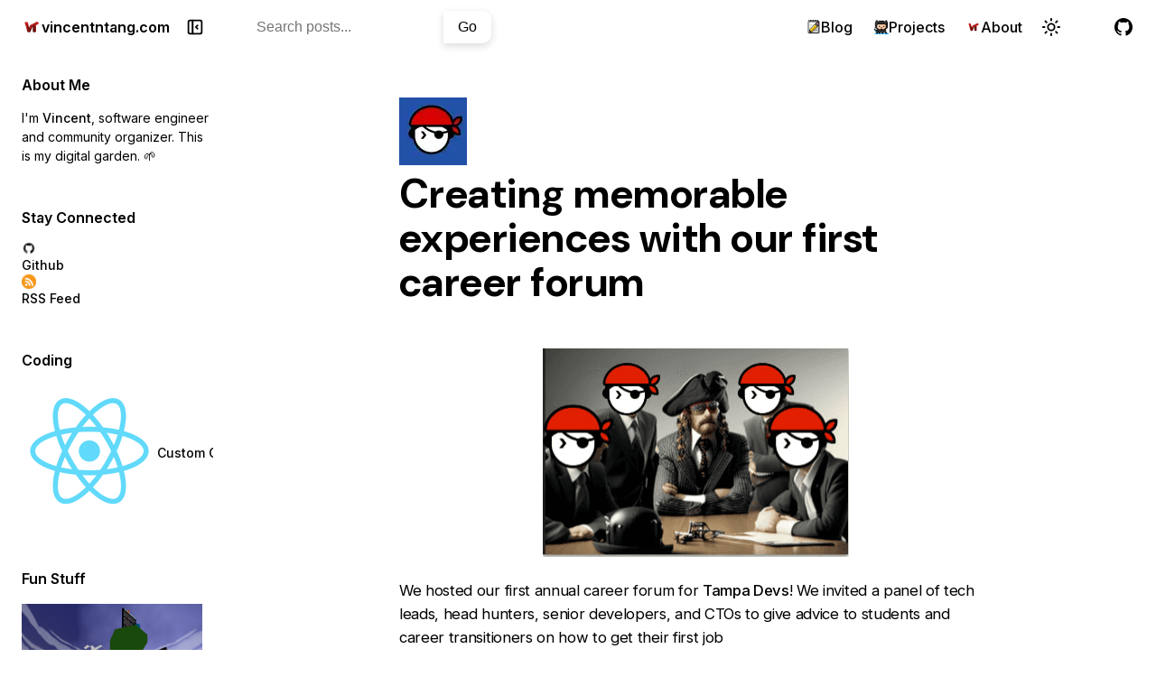

--- FILE ---
content_type: text/html; charset=UTF-8
request_url: https://vincentntang.com/creating-memorable-experiences-career-forum/
body_size: 43423
content:
<!DOCTYPE html><html><head><meta charSet="utf-8"/><meta http-equiv="x-ua-compatible" content="ie=edge"/><meta name="viewport" content="width=device-width, initial-scale=1, shrink-to-fit=no"/><meta name="generator" content="Gatsby 5.14.5"/><meta data-react-helmet="true" name="description" content="We hosted our first annual career forum for Tampa Devs! We invited a panel of tech leads, head hunters, senior developers, and CTOs to give…"/><meta data-react-helmet="true" name="image" content="https://vincentntang.comundefined"/><meta data-react-helmet="true" property="og:url" content="https://vincentntang.com/creating-memorable-experiences-career-forum/"/><meta data-react-helmet="true" property="og:type" content="article"/><meta data-react-helmet="true" property="og:title" content="Creating memorable experiences with our first career forum"/><meta data-react-helmet="true" property="og:description" content="We hosted our first annual career forum for Tampa Devs! We invited a panel of tech leads, head hunters, senior developers, and CTOs to give…"/><meta data-react-helmet="true" property="og:image" content="https://vincentntang.comundefined"/><meta data-react-helmet="true" name="twitter:card" content="summary"/><meta data-react-helmet="true" name="twitter:title" content="Creating memorable experiences with our first career forum"/><meta data-react-helmet="true" name="twitter:description" content="We hosted our first annual career forum for Tampa Devs! We invited a panel of tech leads, head hunters, senior developers, and CTOs to give…"/><meta data-react-helmet="true" name="twitter:image" content="https://vincentntang.comundefined"/><style data-href="/styles.f4dbe646c4b4f322a741.css" data-identity="gatsby-global-css">@import url(https://fonts.googleapis.com/css2?family=DM+Sans:ital,opsz,wght@0,9..40,100..1000;1,9..40,100..1000&family=Inter:ital,opsz,wght@0,14..32,100..900;1,14..32,100..900&family=JetBrains+Mono:wght@100..800&display=swap);:root{--blockquote-light-rgb:255,255,255;--blockquote-rgb:255,255,255;--gray-0:#fbfbfb;--gray-05:#f6f6f6;--gray-1:#eee;--gray-2:#e6e6e6;--gray-3:#ccc;--gray-4:#bbb;--gray-5:#999;--gray-6:#575757;--gray-65:#3d3d3d;--gray-7:#2c2c2c;--gray-8:#252525;--gray-9:#1f1f1f;--gray-10:#181818;--gray-11:#111;--gray-12:#0f0f0f;--beige-0:#fdf9ee;--beige-1:#f6f0df;--beige-2:#eee8d5;--beige-25:#e5dcbd;--beige-3:#ded4b2;--beige-4:#c6ba93;--color-primary:var(--theme-pink);--color-highlighted:var(--yellow);--color-text-link:var(--color-primary);--color-text-link-hover:var(--color-primary);--color-border-blockquote:var(--color-primary);--color-border-button-hover:var(--color-primary);--font-family:"Inter",-apple-system,BlinkMacSystemFont,Avenir,Helvetica,Arial,sans-serif;--font-family-heading:"DM Sans",-apple-system,BlinkMacSystemFont,"Inter",Avenir,Helvetica,Arial,sans-serif;--font-family-monospace:Menlo,"JetBrains Mono",monospace;--border-radius:10px;--border-radius-button:6px;--box-shadow-button:rgba(0,5,10,.15) 0px 3px 8px;--box-shadow:rgba(0,0,0,.1) 0px 10px 50px;--navbar-height:60px;--footer-height:60px;--content-width:720px;--layout-padding-vertical:1.5rem;--layout-padding-horizontal:1.5rem;--sidebar-width:260px;--post-sidebar-width:260px;--main-layout-width:calc(var(--post-sidebar-width) + var(--content-width));--font-size:1rem;--anchor-padding:0.25rem;--h1:2.2rem;--h2:1.8rem;--h3:1.6rem;--h4:1.2rem;-webkit-font-smoothing:antialiased;-moz-osx-font-smoothing:grayscale;background-color:var(--color-background);color:var(--color-text);color-scheme:light dark;font-family:var(--font-family);font-size:16px;font-synthesis:none;font-weight:400;line-height:1.5;text-rendering:optimizeLegibility}@media (prefers-color-scheme:dark){:root:where(:not(.is-light)){--color-text-button-emphasized:var(--color-primary)}}:root:where(.is-dark){--color-text-button-emphasized:var(--color-primary)}@media (prefers-color-scheme:light){:root:where(:not(.is-dark)){--color-text-button-emphasized:var(--gray-12)}}:root:where(.is-light){--color-text-button-emphasized:var(--gray-12)}@media (prefers-color-scheme:dark){:root:where(:not(.is-light)){--color-text-button-hover:var(--color-primary)}}:root:where(.is-dark){--color-text-button-hover:var(--color-primary)}@media (prefers-color-scheme:light){:root:where(:not(.is-dark)){--color-text-button-hover:var(--gray-0)}}:root:where(.is-light){--color-text-button-hover:var(--gray-0)}@media (prefers-color-scheme:dark){:root:where(:not(.is-light)){--color-text-button:var(--gray-0)}}:root:where(.is-dark){--color-text-button:var(--gray-0)}@media (prefers-color-scheme:light){:root:where(:not(.is-dark)){--color-text-button:var(--color-primary)}}:root:where(.is-light){--color-text-button:var(--color-primary)}@media (prefers-color-scheme:dark){:root:where(:not(.is-light)){--color-border-button:var(--gray-65)}}:root:where(.is-dark){--color-border-button:var(--gray-65)}@media (prefers-color-scheme:light){:root:where(:not(.is-dark)){--color-border-button:var(--color-primary)}}:root:where(.is-light){--color-border-button:var(--color-primary)}@media (prefers-color-scheme:dark){:root:where(:not(.is-light)){--color-background-button-hover:hsla(0,0%,100%,.05)}}:root:where(.is-dark){--color-background-button-hover:hsla(0,0%,100%,.05)}@media (prefers-color-scheme:light){:root:where(:not(.is-dark)){--color-background-button-hover:var(--color-primary)}}:root:where(.is-light){--color-background-button-hover:var(--color-primary)}@media (prefers-color-scheme:dark){:root:where(:not(.is-light)){--color-background-button:hsla(0,0%,100%,.05)}}:root:where(.is-dark){--color-background-button:hsla(0,0%,100%,.05)}@media (prefers-color-scheme:light){:root:where(:not(.is-dark)){--color-background-button:hsla(0,0%,100%,.5)}}:root:where(.is-light){--color-background-button:hsla(0,0%,100%,.5)}@media (prefers-color-scheme:dark){:root:where(:not(.is-light)){--color-marker:var(--gray-6)}}:root:where(.is-dark){--color-marker:var(--gray-6)}@media (prefers-color-scheme:light){:root:where(:not(.is-dark)){--color-marker:var(--gray-7)}}:root:where(.is-light){--color-marker:var(--gray-7)}@media (prefers-color-scheme:dark){:root:where(:not(.is-light)){--color-border-card:var(--gray-7)}}:root:where(.is-dark){--color-border-card:var(--gray-7)}@media (prefers-color-scheme:light){:root:where(:not(.is-dark)){--color-border-card:var(--beige-3)}}:root:where(.is-light){--color-border-card:var(--beige-3)}@media (prefers-color-scheme:dark){:root:where(:not(.is-light)){--color-border-hover:var(--gray-3)}}:root:where(.is-dark){--color-border-hover:var(--gray-3)}@media (prefers-color-scheme:light){:root:where(:not(.is-dark)){--color-border-hover:var(--beige-4)}}:root:where(.is-light){--color-border-hover:var(--beige-4)}@media (prefers-color-scheme:dark){:root:where(:not(.is-light)){--color-border-muted:var(--gray-8)}}:root:where(.is-dark){--color-border-muted:var(--gray-8)}@media (prefers-color-scheme:light){:root:where(:not(.is-dark)){--color-border-muted:var(--beige-25)}}:root:where(.is-light){--color-border-muted:var(--beige-25)}@media (prefers-color-scheme:dark){:root:where(:not(.is-light)){--color-border:var(--gray-65)}}:root:where(.is-dark){--color-border:var(--gray-65)}@media (prefers-color-scheme:light){:root:where(:not(.is-dark)){--color-border:var(--beige-3)}}:root:where(.is-light){--color-border:var(--beige-3)}@media (prefers-color-scheme:dark){:root:where(:not(.is-light)){--color-text-navbar-link-hover:var(--gray-0)}}:root:where(.is-dark){--color-text-navbar-link-hover:var(--gray-0)}@media (prefers-color-scheme:light){:root:where(:not(.is-dark)){--color-text-navbar-link-hover:var(--gray-10)}}:root:where(.is-light){--color-text-navbar-link-hover:var(--gray-10)}@media (prefers-color-scheme:dark){:root:where(:not(.is-light)){--color-text-navbar-link:var(--gray-1)}}:root:where(.is-dark){--color-text-navbar-link:var(--gray-1)}@media (prefers-color-scheme:light){:root:where(:not(.is-dark)){--color-text-navbar-link:var(--gray-7)}}:root:where(.is-light){--color-text-navbar-link:var(--gray-7)}@media (prefers-color-scheme:dark){:root:where(:not(.is-light)){--color-text-muted:var(--gray-5)}}:root:where(.is-dark){--color-text-muted:var(--gray-5)}@media (prefers-color-scheme:light){:root:where(:not(.is-dark)){--color-text-muted:var(--gray-6)}}:root:where(.is-light){--color-text-muted:var(--gray-6)}@media (prefers-color-scheme:dark){:root:where(:not(.is-light)){--color-text-emphasized:var(--gray-0)}}:root:where(.is-dark){--color-text-emphasized:var(--gray-0)}@media (prefers-color-scheme:light){:root:where(:not(.is-dark)){--color-text-emphasized:var(--gray-10)}}:root:where(.is-light){--color-text-emphasized:var(--gray-10)}@media (prefers-color-scheme:dark){:root:where(:not(.is-light)){--color-text:var(--gray-3)}}:root:where(.is-dark){--color-text:var(--gray-3)}@media (prefers-color-scheme:light){:root:where(:not(.is-dark)){--color-text:var(--gray-7)}}:root:where(.is-light){--color-text:var(--gray-7)}@media (prefers-color-scheme:dark){:root:where(:not(.is-light)){--color-background-card:var(--gray-9)}}:root:where(.is-dark){--color-background-card:var(--gray-9)}@media (prefers-color-scheme:light){:root:where(:not(.is-dark)){--color-background-card:var(--beige-1)}}:root:where(.is-light){--color-background-card:var(--beige-1)}@media (prefers-color-scheme:dark){:root:where(:not(.is-light)){--color-background-navbar-link-active:var(--gray-7)}}:root:where(.is-dark){--color-background-navbar-link-active:var(--gray-7)}@media (prefers-color-scheme:light){:root:where(:not(.is-dark)){--color-background-navbar-link-active:var(--beige-2)}}:root:where(.is-light){--color-background-navbar-link-active:var(--beige-2)}@media (prefers-color-scheme:dark){:root:where(:not(.is-light)){--color-background-navbar-link-hover:var(--gray-8)}}:root:where(.is-dark){--color-background-navbar-link-hover:var(--gray-8)}@media (prefers-color-scheme:light){:root:where(:not(.is-dark)){--color-background-navbar-link-hover:var(--beige-2)}}:root:where(.is-light){--color-background-navbar-link-hover:var(--beige-2)}@media (prefers-color-scheme:dark){:root:where(:not(.is-light)){--color-background-blockquote:rgba(var(--blockquote-rgb),0.05)}}:root:where(.is-dark){--color-background-blockquote:rgba(var(--blockquote-rgb),0.05)}@media (prefers-color-scheme:light){:root:where(:not(.is-dark)){--color-background-blockquote:rgba(var(--blockquote-light-rgb),0.6)}}:root:where(.is-light){--color-background-blockquote:rgba(var(--blockquote-light-rgb),0.6)}@media (prefers-color-scheme:dark){:root:where(:not(.is-light)){--color-background-code:var(--gray-10)}}:root:where(.is-dark){--color-background-code:var(--gray-10)}@media (prefers-color-scheme:light){:root:where(:not(.is-dark)){--color-background-code:var(--beige-2)}}:root:where(.is-light){--color-background-code:var(--beige-2)}@media (prefers-color-scheme:dark){:root:where(:not(.is-light)){--color-background-input-hover:var(--gray-10)}}:root:where(.is-dark){--color-background-input-hover:var(--gray-10)}@media (prefers-color-scheme:light){:root:where(:not(.is-dark)){--color-background-input-hover:var(--beige-2)}}:root:where(.is-light){--color-background-input-hover:var(--beige-2)}@media (prefers-color-scheme:dark){:root:where(:not(.is-light)){--color-background-input:var(--gray-12)}}:root:where(.is-dark){--color-background-input:var(--gray-12)}@media (prefers-color-scheme:light){:root:where(:not(.is-dark)){--color-background-input:var(--beige-1)}}:root:where(.is-light){--color-background-input:var(--beige-1)}@media (prefers-color-scheme:dark){:root:where(:not(.is-light)){--color-background-sidebar:var(--gray-11)}}:root:where(.is-dark){--color-background-sidebar:var(--gray-11)}@media (prefers-color-scheme:light){:root:where(:not(.is-dark)){--color-background-sidebar:var(--beige-2)}}:root:where(.is-light){--color-background-sidebar:var(--beige-2)}@media (prefers-color-scheme:dark){:root:where(:not(.is-light)){--color-background-navbar-title:hsla(0,0%,6%,.5)}}:root:where(.is-dark){--color-background-navbar-title:hsla(0,0%,6%,.5)}@media (prefers-color-scheme:light){:root:where(:not(.is-dark)){--color-background-navbar-title:hsla(46,42%,88%,.5)}}:root:where(.is-light){--color-background-navbar-title:hsla(46,42%,88%,.5)}@media (prefers-color-scheme:dark){:root:where(:not(.is-light)){--color-background-navbar:var(--gray-10)}}:root:where(.is-dark){--color-background-navbar:var(--gray-10)}@media (prefers-color-scheme:light){:root:where(:not(.is-dark)){--color-background-navbar:var(--beige-0)}}:root:where(.is-light){--color-background-navbar:var(--beige-0)}@media (prefers-color-scheme:dark){:root:where(:not(.is-light)){--color-background:var(--gray-10)}}:root:where(.is-dark){--color-background:var(--gray-10)}@media (prefers-color-scheme:light){:root:where(:not(.is-dark)){--color-background:var(--beige-0)}}:root:where(.is-light){--color-background:var(--beige-0)}@media (prefers-color-scheme:dark){:root:where(:not(.is-light)){--theme-blue:#6eb9ff}}:root:where(.is-dark){--theme-blue:#6eb9ff}@media (prefers-color-scheme:light){:root:where(:not(.is-dark)){--theme-blue:#3576b8}}:root:where(.is-light){--theme-blue:#3576b8}@media (prefers-color-scheme:dark){:root:where(:not(.is-light)){--theme-lavender:#8c96ff}}:root:where(.is-dark){--theme-lavender:#8c96ff}@media (prefers-color-scheme:light){:root:where(:not(.is-dark)){--theme-lavender:#6d60d4}}:root:where(.is-light){--theme-lavender:#6d60d4}@media (prefers-color-scheme:dark){:root:where(:not(.is-light)){--theme-pink:#f774d0}}:root:where(.is-dark){--theme-pink:#f774d0}@media (prefers-color-scheme:light){:root:where(:not(.is-dark)){--theme-pink:#da3b87}}:root:where(.is-light){--theme-pink:#da3b87}@media (prefers-color-scheme:dark){:root:where(:not(.is-light)){--theme-green:#4fe1a9}}:root:where(.is-dark){--theme-green:#4fe1a9}@media (prefers-color-scheme:light){:root:where(:not(.is-dark)){--theme-green:#409657}}:root:where(.is-light){--theme-green:#409657}@media (prefers-color-scheme:dark){:root:where(:not(.is-light)){--theme-yellow:#ffd479}}:root:where(.is-dark){--theme-yellow:#ffd479}@media (prefers-color-scheme:light){:root:where(:not(.is-dark)){--theme-yellow:#c48914}}:root:where(.is-light){--theme-yellow:#c48914}@media (prefers-color-scheme:dark){:root:where(:not(.is-light)){--yellow:#ffd479}}:root:where(.is-dark){--yellow:#ffd479}@media (prefers-color-scheme:light){:root:where(:not(.is-dark)){--yellow:#ffce64}}:root:where(.is-light){--yellow:#ffce64}@media screen and (min-width:600px){:root{--layout-padding-vertical:3rem;--layout-padding-horizontal:2rem;--font-size:1.05rem;--anchor-padding:0.5rem;--h1:2.8rem;--h2:2.3rem;--h3:1.8rem;--h4:1.4rem}}*,:after,:before{box-sizing:border-box}a{color:var(--color-text-link);font-weight:500;text-decoration:inherit}a:hover{color:var(--color-text-link-hover);text-decoration-line:underline;text-decoration-thickness:2px}a.anchor,a.anchor:hover{background:transparent!important;color:var(--color-text-link)}:is(a.anchor,a.anchor:hover) svg{fill:var(--color-text-link)}.before:is(a.anchor,a.anchor:hover){padding-right:var(--anchor-padding)}body{margin:0}h1,h2,h3,h4,h5{color:var(--color-text-emphasized);font-family:var(--font-family-heading);line-height:1.3;scroll-margin-top:calc(var(--navbar-height) + 2.5rem)}h1{font-size:var(--h1);font-weight:700;letter-spacing:.03rem;line-height:1.2;margin-bottom:1rem;margin-top:0}blockquote,h2,h3,h4,h5,ol,p,table,ul{margin:1.5rem 0}h1:not(:first-child),h2:not(:first-child),h3:not(:first-child),h4:not(:first-child){margin-top:4rem}h2+h3,h3+h4{margin-top:0!important}h2,h3,h4{font-weight:600}h2{font-size:var(--h2)}h2 code{font-size:var(--h2)!important}h3{font-size:var(--h3)}h3 code{font-size:var(--h3)!important}h4{font-size:var(--h4)}h4 code{font-size:var(--h4)!important}h5,h5 code{font-size:1rem;text-transform:uppercase}ol,p,ul{font-size:var(--font-size);line-height:1.6}ul{padding-left:1rem}li{line-height:1.6;padding-bottom:.25rem}li p{margin-top:0}ol li ol,ul li ul{margin-bottom:0;margin-top:0}ul li ul li{padding:0}li::marker{color:var(--color-marker);font-size:1.1rem;line-height:1}mark{background:var(--yellow);border-radius:var(--border-radius-button)}table{border-collapse:collapse}table,td,th{border:1px solid var(--color-border)}td,th{padding:.25rem .75rem}th{border-bottom:2px solid var(--color-border)}table tr:nth-child(2n),th{background:var(--color-background-sidebar)}.button,a.button,button{align-items:center;background:var(--color-background-button);border:1px solid var(--color-border-button);border-radius:var(--border-radius);box-shadow:var(--box-shadow-button);color:var(--color-text-button);cursor:pointer;display:inline-flex;font-size:1rem;font-weight:500!important;gap:.25rem;line-height:1;padding:12px 16px;text-decoration:none!important;transition:all .1s ease;white-space:nowrap}:is(button,a.button,.button):hover{background:var(--color-background-button-hover);border:1px solid var(--color-border-button-hover);color:var(--color-text-button-hover)}.active:is(button,a.button,.button),.active:is(button,a.button,.button):hover{background:var(--color-background-navbar-link-hover);color:var(--color-text-button-hover)}:is(button,a.button,.button):active{transform:scale(.95)}.icon:is(button,a.button,.button){padding:.25rem}.small:is(button,a.button,.button){font-size:14px;padding:.5rem .75rem}.x-small:is(button,a.button,.button){font-size:11px;padding:.25rem .5rem}:is(button,a.button,.button) img{margin-right:.25rem;max-height:20px;min-height:20px;min-width:20px}.transparent-button:is(button,a.button,.button){background:var(--color-background-input);border:1px solid var(--color-border);box-shadow:none;color:var(--color-text-emphasized);font-weight:600;transform:none}.transparent-button:is(button,a.button,.button):hover{background:var(--color-background-input-hover)}.tags{display:flex;flex-wrap:wrap;gap:.5rem}.tags a.button.small{font-size:.8rem;gap:.5rem;padding:.4rem .5rem}.tags.active{background:var(--color-background-navbar);color:var(--color-text-link)}.navbar{background:var(--color-background-navbar);border-bottom:1px solid var(--color-border);gap:1rem;justify-content:space-between;left:0;padding:0 .7rem 0 var(--layout-padding-horizontal);position:fixed;top:0;width:100%;z-index:10}.navbar,.navbar-title{align-items:center;display:flex;height:var(--navbar-height)}.navbar-title{z-index:3}.navbar-collapse{display:none}a.navbar-title-link{align-items:center;color:var(--color-text-navbar-link);display:flex;font-weight:600;gap:.75rem;white-space:nowrap}.navbar-logo{height:22px;min-height:22px;min-width:22px;width:22px}.navbar-container{align-items:center;display:flex;height:var(--navbar-height);justify-content:flex-end;width:100%}.navbar-section{align-items:center;display:flex;gap:.25rem}.navbar-section-search{display:none}.navbar-menu{align-items:center;display:flex;gap:.5rem}.navbar-menu a{border-radius:var(--border-radius);color:var(--color-text-navbar-link);font-weight:500;padding:.75rem 1rem;text-decoration:none;white-space:nowrap}:is(.navbar-menu a):hover{background:var(--color-background-navbar-link-hover)}.active:is(.navbar-menu a){background:var(--color-background-navbar-link-active);color:var(--color-text-navbar-link-hover)}.navbar-menu.social{gap:2px}.navbar-menu.nav-items{display:none}.navbar-menu img{height:16px;width:16px}button.navbar-button{align-items:center;background:transparent;border:1px solid transparent;box-shadow:none;color:var(--color-text-navbar-link);display:flex;height:40px;justify-content:center;padding:.5rem;width:40px}button.navbar-button img{margin:0}button.navbar-button:hover{background:var(--color-background-navbar-link-hover);border:1px solid transparent;color:var(--color-text-navbar-link-hover)}button.navbar-button.active,button.navbar-button.active:hover{background:var(--color-background-navbar-link-hover);border:1px solid var(--color-primary);box-shadow:0 0 0 1px var(--color-primary);color:var(--color-primary)}@media screen and (max-width:799px){.navbar-menu.nav-items{height:calc(100vh - var(--navbar-height));justify-content:center;padding-bottom:40vh}.navbar-menu.nav-items a{align-items:center;display:flex;font-size:1.2rem;gap:.5rem}.navbar-menu.nav-items.active{background:var(--color-background-navbar);box-shadow:0 10px 15px rgba(0,0,0,.2);display:flex;flex-direction:column;left:0;margin-top:var(--navbar-height);position:fixed;top:0;width:100%;z-index:2}}@media screen and (min-width:800px){button.nav-menu-button{display:none}.navbar-section{gap:1rem}.navbar-menu.nav-items{display:flex!important}.navbar-menu a{align-items:center;display:flex;gap:.5rem;padding:.5rem .75rem}}@media screen and (min-width:1120px){.navbar{backdrop-filter:blur(10px);padding:0 1rem 0 0}@media (prefers-color-scheme:dark){:where(html:not(.is-light)) .navbar{background:hsla(0,0%,9%,.6)}}:where(html.is-dark) .navbar{background:hsla(0,0%,9%,.6)}@media (prefers-color-scheme:light){:where(html:not(.is-dark)) .navbar{background:hsla(44,79%,96%,.5)}}:where(html.is-light) .navbar{background:hsla(44,79%,96%,.5)}.navbar-collapse{display:block}.navbar-container{justify-content:space-between}.navbar-title{background:var(--color-background-navbar-title);border-right:1px solid var(--color-border-muted);height:calc(100% - 1px)}.navbar-title-content{align-items:center;display:flex;justify-content:space-between;min-width:var(--sidebar-width);padding:0 1.5rem;width:var(--sidebar-width)}.navbar-section-search{display:block;padding-left:.5rem}}a.navbar-icon{background:transparent;height:40px!important;width:40px!important}.sidebar::-webkit-scrollbar{height:8px;width:8px}.sidebar{-ms-overflow-style:auto;background:var(--color-background-sidebar);border-right:1px solid var(--color-border-muted);bottom:0;display:block;height:100vh;left:0;margin-top:var(--navbar-height);min-width:var(--sidebar-width);overflow-y:auto;position:fixed;scrollbar-width:thin;top:0;transform:translate3d(-100%,0,0);transition:transform .3s ease;width:var(--sidebar-width);z-index:11}.sidebar-section{border-bottom:1px solid var(--color-border-muted);margin:1.5rem;padding-bottom:1.5rem}.sidebar-section:last-child{border:none;padding-bottom:3rem}.sidebar-section .sidebar-links{display:flex;flex-direction:column;gap:6px}:is(.sidebar-section .sidebar-links) a{align-items:center;color:var(--color-text-muted);display:flex;font-size:14px;gap:.5rem}:is(:is(.sidebar-section .sidebar-links) a):hover{color:var(--color-text-link-hover)}:is(:is(.sidebar-section .sidebar-links) a) img{height:16px;width:16px}.sidebar-section h2,.sidebar-section p{margin:1rem 0}.sidebar-section h2{font-family:var(--font-family);font-size:1rem;font-weight:600;margin-bottom:.75rem;margin-top:0}.sidebar-section p{font-size:14px;line-height:1.5}.sidebar-section>p:last-child{margin-bottom:0}.sidebar-menu{display:flex;flex-direction:column;line-height:1;margin-left:-12px}.sidebar-menu a{align-items:center;border-radius:var(--border-radius-button);color:var(--color-text-muted);display:flex;font-size:14px;font-weight:500;gap:.5rem;overflow:hidden;padding:6px .75rem;text-overflow:ellipsis;white-space:nowrap}:is(.sidebar-menu a):hover{background:var(--color-background-navbar);color:var(--color-text-emphasized);text-decoration:none}.active:is(.sidebar-menu a){background:var(--color-background-navbar);color:var(--color-text-link)}:is(.sidebar-menu a) img{height:16px;width:16px}.sidebar-content p{line-height:1.5}.sidebar-content>p:last-child{margin-bottom:0}.avatar{border-radius:var(--border-radius);height:50px;width:50px}@media screen and (min-width:1120px){.sidebar{transform:translateZ(0)}}.layout.collapsed .main-wrapper{margin-left:0}.layout.collapsed .sidebar{transform:translate3d(-100%,0,0)}.main-wrapper{min-height:100vh;padding-top:var(--navbar-height);transition:margin .3s ease}@media screen and (min-width:1120px){.main-wrapper{margin-left:var(--sidebar-width);min-height:calc(100vh - var(--navbar-height))}}.main-contanier{display:block;max-width:var(--main-layout-width)}.main-content{flex-grow:1;margin-left:auto;margin-right:auto;padding:var(--layout-padding-vertical) var(--layout-padding-horizontal)}.main-content,.main-content.page{max-width:var(--content-width)}@media screen and (min-width:1400px){.main-container{display:flex;gap:4rem;justify-content:center;margin:0 auto;padding:0 var(--layout-padding-horizontal)}.main-content{margin:0}.main-content.page{margin-left:2rem;max-width:calc(var(--main-layout-width) + 4rem)}}.post-sidebar{border-left:1px solid var(--color-border);display:none;min-width:var(--post-sidebar-width);width:var(--post-sidebar-width)}.post-sidebar-thumbnail{margin:0 1.5rem 1rem}.post-sidebar-section{border-bottom:1px solid var(--color-border);margin-bottom:1.5rem;padding-bottom:1.5rem;padding-left:1.5rem}.post-sidebar-section p{margin-bottom:0;margin-top:0}:is(.post-sidebar-section p):last-of-type{margin:0}.post-sidebar-section:last-of-type{border-bottom:none;margin-bottom:0}.post-sidebar-content::-webkit-scrollbar{height:0;width:0}.post-sidebar-content{-ms-overflow-style:none;height:calc(100vh - var(--navbar-height));min-height:calc(100vh - var(--navbar-height));overflow-y:auto;padding-top:var(--layout-padding-vertical);position:sticky;scroll-padding-bottom:80px;scroll-padding-top:80px;scrollbar-width:none;top:var(--navbar-height);width:var(--post-sidebar-width)}.post-sidebar-content h2{font-family:var(--font-family);font-size:1rem;margin-bottom:.75rem;margin-top:0}.post-sidebar-content p{font-size:14px}.post-sidebar-content nav{margin-left:-12px}:is(.post-sidebar-content nav) a{border-radius:var(--border-radius-button);color:var(--color-text-muted);display:block;font-size:14px;font-weight:500;overflow:hidden;padding:6px .75rem;text-overflow:ellipsis;white-space:nowrap}:is(:is(.post-sidebar-content nav) a):hover{background:var(--color-background-navbar-link-hover);color:var(--color-text-emphasized);text-decoration:none}.active:is(:is(.post-sidebar-content nav) a){background:var(--color-background-navbar-link-active);color:var(--color-text-link)}:is(.post-sidebar-content nav) li,:is(.post-sidebar-content nav) p,:is(.post-sidebar-content nav) ul{line-height:1;padding:0}:is(.post-sidebar-content nav) ul{margin:0;padding-inline-start:0}:is(:is(.post-sidebar-content nav) ul) ul li>a{padding-left:2rem}:is(.post-sidebar-content nav) li{list-style-type:none}:is(:is(.post-sidebar-content nav) li) p{margin:0}@media screen and (min-width:1400px){.post-sidebar{display:block}}.hero{margin-bottom:1.5rem}.hero .sub-title{color:var(--color-text-muted);display:flex;font-size:1.1rem;font-weight:500;gap:.5rem}.hero.hero-post h1{border:none;line-height:1.1;padding:0}.hero.hero-index{margin-bottom:5rem;margin-top:1rem}.hero.hero-taxonomy h1{margin-top:0}@media screen and (min-width:800px){.hero{margin-bottom:3rem}.hero.hero-index{background:var(--color-background-card);border:1px solid var(--color-border);border-radius:var(--border-radius);margin-bottom:4rem;margin-left:-2rem;margin-right:-2rem;padding:var(--layout-padding-horizontal)}:is(.hero.hero-page,.hero.hero-taxonomy) h1{font-size:3.3rem;font-weight:800}.hero.hero-index h1{font-size:3.5rem;font-weight:800}}.heading{gap:.5rem;margin-bottom:2rem}.heading h2{align-items:center;display:flex;gap:1.5rem;margin-bottom:.5rem;margin-top:0}:is(.heading h2) .small{margin-top:.25rem}.heading .description{color:var(--color-text-muted);font-size:1.1rem}.section-index{margin-bottom:2rem;padding-bottom:2rem}.hero-description{font-size:1.1rem;margin:0 0 1.5rem;max-width:600px}.hero-image{max-width:100px}.hero-container{align-items:center;display:flex;flex-direction:row-reverse;justify-content:space-between;width:100%}.hero-wrapper{align-items:flex-start;display:flex;flex-direction:column-reverse;gap:.5rem}@media screen and (min-width:800px){.hero-image{max-width:125px}.heading span{border:none}.hero-description{font-size:1.2rem}}@media screen and (min-width:1400px){.hero-image-container{position:relative}.hero-image-container:before{background:var(--color-primary);border-radius:50%;content:"";height:200px;left:1.5rem;position:absolute;top:1.5rem;width:200px}.hero-image{display:block;max-width:250px;position:relative;z-index:9}.hero-wrapper{align-items:center;flex-direction:row;gap:3.5rem}}.posts,.year{max-width:650px}a.post{border-bottom:1px solid var(--color-border-muted);display:flex;flex-direction:column;padding:.75rem 0;text-decoration:none}a.post:last-child{border-bottom:none}a.post>div{align-items:center;display:flex;font-weight:600;gap:.5rem;margin:0;order:2}a.post time{color:var(--color-text-muted);display:block;font-size:.9rem;font-weight:400;line-height:1.6;order:1;text-decoration:none;width:150px}@media screen and (min-width:1020px){.posts.newspaper{border-left:0;padding-left:0}a.post{padding:.75rem 0}a.post time{align-items:center;display:flex;gap:.5rem;order:2}a.post:hover{background:var(--color-background-input);margin-left:-1.5rem;margin-right:-1.5rem;padding-left:1.5rem;padding-right:1.5rem}a.post:hover>div{text-decoration-line:underline;text-decoration-thickness:2px}a.post:hover time{color:var(--color-text-emphasized);text-decoration:none}}a time.new-post{color:var(--color-highlighted)!important}.year{margin-bottom:1.5rem;padding-bottom:1.5rem}.year h2{margin-bottom:.5rem}.year:last-of-type{border-bottom:none}@media screen and (min-width:800px){.year h2{border:0;margin-bottom:0;padding-bottom:.5rem}}.main-article,.page-article{letter-spacing:-.02rem}:is(.main-article,.page-article) a{text-decoration-line:underline;text-decoration-thickness:2px}:is(:is(.main-article,.page-article) a):hover{background:var(--color-background-input)}:is(.main-article,.page-article) h2{border-bottom:1px solid var(--color-border-muted);padding-bottom:.25rem}.main-article-thumbnail{margin-bottom:.5rem}@media screen and (min-width:1400px){.main-article-thumbnail{display:none!important}}.cards{display:grid;gap:.5rem}@media screen and (min-width:800px){.cards{gap:1rem;grid-template-columns:repeat(2,1fr)}}@media screen and (min-width:1400px){.cards{grid-template-columns:repeat(3,1fr)}.cards.cards-tags{grid-template-columns:repeat(4,1fr)}}.card{background:var(--color-background-card);border:1px solid var(--color-border-card);border-radius:var(--border-radius);padding:1rem;position:relative}.card .card-links{align-items:center;display:flex;gap:.5rem}.card a{font-weight:600}.card.card-highlight{align-items:center;display:flex;gap:1rem;line-height:1.3;text-decoration:none!important}.card.card-highlight div{color:var(--color-text-emphasized);font-weight:600}.card.card-highlight:hover{border-color:var(--color-primary)}.card.card-highlight:hover div{color:var(--color-text-link-hover)}.card.card-highlight .gatsby-image-wrapper{min-height:40px;min-width:40px}.card time{color:var(--color-text-muted);display:block;font-size:14px;margin-bottom:.5rem}.card p{color:var(--color-text);font-size:.9rem;line-height:1.5;margin:.5rem 0 1rem}@media screen and (min-width:1020px){.card{padding:1.25rem}.card a{font-size:1.1rem}}.stars{position:absolute;right:1rem;top:1rem}.star{align-items:center;color:var(--yellow);display:flex;gap:.5rem}.star,.star a{font-size:.9rem}.star a{color:var(--color-text-emphasized)}.image-thumbnail{background-position:50%;background-repeat:no-repeat;background-size:cover;border-radius:var(--border-radius);height:250px;margin-top:1rem;width:100%}blockquote{background:var(--color-background-blockquote);border:2px solid var(--color-border-blockquote);border-radius:var(--border-radius);color:var(--color-text-emphasized);font-size:1rem;font-weight:400;line-height:1.6;margin:1.5rem 0;padding:1rem}blockquote>*{margin-top:0}blockquote :last-child{margin-bottom:0}blockquote ul{margin-top:1.5rem}blockquote strong{font-weight:700;text-decoration-line:underline;text-decoration-thickness:2px}blockquote.quotation{background:transparent;border:none;border-left:12px solid var(--color-border);border-radius:0;font-family:Georgia,Times New Roman,Times,serif;font-size:1.1rem;padding:0 1rem}blockquote.quotation cite{display:block;font-family:var(--font-family);font-size:1rem;margin-top:1rem;text-align:right}@media screen and (min-width:800px){blockquote{padding:1.5rem}blockquote.quotation{font-size:1.2rem;padding:0 1.5rem}blockquote.quotation p{font-size:1.2rem}}img{display:block;max-width:100%}img.image-float{height:auto;margin:1.5rem 0;max-width:300px}@media screen and (min-width:800px){img.image-float{float:right;height:auto;margin:0 0 1.5rem 1.5rem;max-width:300px}}.comments{margin-top:1.5rem;scroll-margin-top:var(--navbar-height)}.comments,.footer{border-top:1px solid var(--color-border)}.footer{font-size:13px;padding:1.5rem 0}a.footer-link{color:var(--color-text-muted);white-space:nowrap}a.footer-link:hover{color:var(--color-text-link-hover)}.floppy-logo{display:inline-block;height:18px;width:18px}.footer-made-by{align-items:center;display:flex;gap:5px}.footer-section{align-items:flex-start;display:flex;flex-direction:column;gap:1.5rem;justify-content:space-between;margin-left:auto;margin-right:auto;max-width:var(--content-width);padding:1.5rem 2rem}.footer-menu,.footer-menu-buttons{display:flex;gap:.75rem}.footer-menu-buttons{flex-direction:row}@media screen and (min-width:800px){.footer{font-size:14px}.footer-menu{display:flex}}@media screen and (min-width:1400px){.footer-section{max-width:calc(var(--main-layout-width) + 2rem)}}.flex{display:flex}.flex-space-between{display:flex;justify-content:space-between}.flex-align-center{align-items:center;display:flex}.flex-wrap{flex-wrap:wrap}.gap{gap:.75rem}.main-article .gatsby-remark-prismjs-copy-button-container{position:relative}:is(.main-article .gatsby-remark-prismjs-copy-button-container) .gatsby-remark-prismjs-copy-button{background:var(--color-background-navbar);border:1px solid var(--color-border);border-radius:var(--border-radius);color:var(--color-text-muted);line-height:1;padding:4px 6px;position:absolute;right:1rem;top:0;z-index:99}:is(:is(.main-article .gatsby-remark-prismjs-copy-button-container) .gatsby-remark-prismjs-copy-button):hover{background:var(--color-background-navbar);border:1px solid var(--color-border-hover);color:var(--color-text)}.highlight{color:var(--color-text-emphasized);font-weight:700}.searched{background:var(--yellow);color:#111;font-weight:600}.search-container{align-items:center;display:inline-flex;gap:.5rem;position:relative}.search-container.with-button{gap:0}.search-container.with-button button,.search-container.with-button input{height:36px}.search-container.with-button input{border-bottom-right-radius:0;border-top-right-radius:0}.search-container.with-button button{border-bottom-left-radius:0;border-left:0;border-top-left-radius:0}.search-icon{height:24px;left:.5rem;position:absolute;top:.4rem;width:24px}.searchbar{background:var(--color-background-input);border:1px solid var(--color-border);border-radius:var(--border-radius);box-shadow:none;font-size:1rem;max-width:260px;padding:.5rem 1rem}.searchbar:hover{border-color:var(--color-border-hover)}.searchbar:focus,.searchbar:hover{background:var(--color-background-input-hover)}.searchbar:focus{border:1px solid var(--color-primary);box-shadow:0 0 0 1px var(--color-primary);outline:none}.searchbar.with-icon{padding:.5rem 1rem .5rem 2.5rem}.small{color:var(--color-text-muted);font-size:.9rem}.site-name:hover{text-decoration:underline;text-decoration-thickness:2px}.hidden{display:none}.chip{align-items:center;border-radius:var(--border-radius);color:var(--color-text-muted);display:flex;font-size:.9rem;justify-content:center;padding:3px}@media screen and (min-width:1400px){.article-type-wrapper{align-items:flex-start;display:flex}.article-type-wrapper .section-index{flex:1}:is(.article-type-wrapper .section-index):nth-of-type(2n){border-left:1px solid var(--color-border-muted);margin-left:1.5rem;padding-left:1.5rem}}.circles{display:flex;flex-direction:column}.circle{border-radius:50%;height:18px;width:18px}.dropdown{position:relative}.dropdown .dropdown-results{background:var(--color-background-sidebar);border:1px solid var(--color-border);border-radius:var(--border-radius);box-shadow:var(--box-shadow-button);left:50%;padding:.5rem 0;position:absolute;top:44px;transform:translate(-50%);z-index:99}.dropdown .dropdown-option{cursor:pointer;padding:.5rem 1rem}:is(.dropdown .dropdown-option):hover{background:var(--color-background)}@media (prefers-color-scheme:dark){:root:where(:not(.is-light)){--color-border-terminal:var(--color-border)}}:root:where(.is-dark){--color-border-terminal:var(--color-border)}@media (prefers-color-scheme:light){:root:where(:not(.is-dark)){--color-border-terminal:var(--gray-1)}}:root:where(.is-light){--color-border-terminal:var(--gray-1)}@media (prefers-color-scheme:dark){:root:where(:not(.is-light)){--color-background-filename:var(--gray-9)}}:root:where(.is-dark){--color-background-filename:var(--gray-9)}@media (prefers-color-scheme:light){:root:where(:not(.is-dark)){--color-background-filename:var(--beige-2)}}:root:where(.is-light){--color-background-filename:var(--beige-2)}@media (prefers-color-scheme:dark){:root:where(:not(.is-light)){--color-background-terminal:var(--gray-11)}}:root:where(.is-dark){--color-background-terminal:var(--gray-11)}@media (prefers-color-scheme:light){:root:where(:not(.is-dark)){--color-background-terminal:#fff}}:root:where(.is-light){--color-background-terminal:#fff}@media (prefers-color-scheme:dark){:root:where(:not(.is-light)){--color-border-code-block:var(--gray-7)}}:root:where(.is-dark){--color-border-code-block:var(--gray-7)}@media (prefers-color-scheme:light){:root:where(:not(.is-dark)){--color-border-code-block:var(--beige-2)}}:root:where(.is-light){--color-border-code-block:var(--beige-2)}@media (prefers-color-scheme:dark){:root:where(:not(.is-light)){--color-background-code-block:#262626}}:root:where(.is-dark){--color-background-code-block:#262626}@media (prefers-color-scheme:light){:root:where(:not(.is-dark)){--color-background-code-block:var(--beige-1)}}:root:where(.is-light){--color-background-code-block:var(--beige-1)}@media (prefers-color-scheme:dark){:root:where(:not(.is-light)){--color-background-inline-code:hsla(0,0%,100%,.08)}}:root:where(.is-dark){--color-background-inline-code:hsla(0,0%,100%,.08)}@media (prefers-color-scheme:light){:root:where(:not(.is-dark)){--color-background-inline-code:rgba(0,0,0,.05)}}:root:where(.is-light){--color-background-inline-code:rgba(0,0,0,.05)}@media (prefers-color-scheme:dark){:root:where(:not(.is-light)){--terminal-accent:var(--gray-6)}}:root:where(.is-dark){--terminal-accent:var(--gray-6)}@media (prefers-color-scheme:light){:root:where(:not(.is-dark)){--terminal-accent:#fff}}:root:where(.is-light){--terminal-accent:#fff}@media (prefers-color-scheme:dark){:root:where(:not(.is-light)){--terminal-bar:var(--gray-9)}}:root:where(.is-dark){--terminal-bar:var(--gray-9)}@media (prefers-color-scheme:light){:root:where(:not(.is-dark)){--terminal-bar:var(--gray-1)}}:root:where(.is-light){--terminal-bar:var(--gray-1)}@media (prefers-color-scheme:dark){:root:where(:not(.is-light)){--error:#f2777a}}:root:where(.is-dark){--error:#f2777a}@media (prefers-color-scheme:light){:root:where(:not(.is-dark)){--error:#dc322f}}:root:where(.is-light){--error:#dc322f}@media (prefers-color-scheme:dark){:root:where(:not(.is-light)){--tag:#6ab0f3}}:root:where(.is-dark){--tag:#6ab0f3}@media (prefers-color-scheme:light){:root:where(:not(.is-dark)){--tag:#268bd2}}:root:where(.is-light){--tag:#268bd2}@media (prefers-color-scheme:dark){:root:where(:not(.is-light)){--class:#e1a6f2}}:root:where(.is-dark){--class:#e1a6f2}@media (prefers-color-scheme:light){:root:where(:not(.is-dark)){--class:#d33682}}:root:where(.is-light){--class:#d33682}@media (prefers-color-scheme:dark){:root:where(:not(.is-light)){--attribute:#ffd479}}:root:where(.is-dark){--attribute:#ffd479}@media (prefers-color-scheme:light){:root:where(:not(.is-dark)){--attribute:#ae8b2d}}:root:where(.is-light){--attribute:#ae8b2d}@media (prefers-color-scheme:dark){:root:where(:not(.is-light)){--keyword:#ffeea6}}:root:where(.is-dark){--keyword:#ffeea6}@media (prefers-color-scheme:light){:root:where(:not(.is-dark)){--keyword:#d33682}}:root:where(.is-light){--keyword:#d33682}@media (prefers-color-scheme:dark){:root:where(:not(.is-light)){--function:#76d4d6}}:root:where(.is-dark){--function:#76d4d6}@media (prefers-color-scheme:light){:root:where(:not(.is-dark)){--function:#2aa198}}:root:where(.is-light){--function:#2aa198}@media (prefers-color-scheme:dark){:root:where(:not(.is-light)){--comment:#777c85}}:root:where(.is-dark){--comment:#777c85}@media (prefers-color-scheme:light){:root:where(:not(.is-dark)){--comment:#657b83}}:root:where(.is-light){--comment:#657b83}@media (prefers-color-scheme:dark){:root:where(:not(.is-light)){--punctuation:#c7cdd7}}:root:where(.is-dark){--punctuation:#c7cdd7}@media (prefers-color-scheme:light){:root:where(:not(.is-dark)){--punctuation:#586e75}}:root:where(.is-light){--punctuation:#586e75}@media (prefers-color-scheme:dark){:root:where(:not(.is-light)){--operator:#ac8d58}}:root:where(.is-dark){--operator:#ac8d58}@media (prefers-color-scheme:light){:root:where(:not(.is-dark)){--operator:#a87200}}:root:where(.is-light){--operator:#a87200}@media (prefers-color-scheme:dark){:root:where(:not(.is-light)){--number:#fca369}}:root:where(.is-dark){--number:#fca369}@media (prefers-color-scheme:light){:root:where(:not(.is-dark)){--number:#cb4b16}}:root:where(.is-light){--number:#cb4b16}@media (prefers-color-scheme:dark){:root:where(:not(.is-light)){--property:#b3b9c5}}:root:where(.is-dark){--property:#b3b9c5}@media (prefers-color-scheme:light){:root:where(:not(.is-dark)){--property:#697a82}}:root:where(.is-light){--property:#697a82}@media (prefers-color-scheme:dark){:root:where(:not(.is-light)){--variable:#fff}}:root:where(.is-dark){--variable:#fff}@media (prefers-color-scheme:light){:root:where(:not(.is-dark)){--variable:#0e2a35}}:root:where(.is-light){--variable:#0e2a35}@media (prefers-color-scheme:dark){:root:where(:not(.is-light)){--string:#92d192}}:root:where(.is-dark){--string:#92d192}@media (prefers-color-scheme:light){:root:where(:not(.is-dark)){--string:#859900}}:root:where(.is-light){--string:#859900}code{-webkit-font-smoothing:subpixel-antialiased}pre{border:0}code[class*=language-],pre[class*=language-]{word-wrap:normal;color:var(--font-color);font-family:var(--font-family-monospace);font-size:14px;hyphens:none;line-height:1.6;tab-size:2;text-align:left;white-space:pre;word-break:normal;word-spacing:normal}pre[class*=language-]::-webkit-scrollbar{height:0;width:0}pre[class*=language-]{-ms-overflow-style:none;background:var(--color-background-code-block);border:1px solid var(--color-border-code-block);border-radius:var(--border-radius);font-weight:400;margin-bottom:1.5rem;margin-top:1.5rem;overflow:initial;overflow-x:auto;padding:1rem;scrollbar-width:none}@media screen and (min-width:800px){pre[class*=language-]{padding:1.5rem}}:not(pre)>code[class*=language-]{background:var(--color-background-inline-code);border-radius:var(--border-radius-button);color:var(--color-text);font-size:.9rem;font-weight:400;padding:2px 4px}:not(pre)>a code[class*=language-]{color:var(--color-text-link)}:not(pre)>a code[class*=language-]:hover{color:var(--color-text-link-hover)}code.language-shell:before{color:var(--comment);content:"$ "}pre.language-text{background:transparent;border-color:transparent;padding:0}.gatsby-highlight pre.language-terminal{-webkit-text-size-adjust:none;background:var(--color-background-terminal);border:1px solid var(--color-border-terminal);border-radius:var(--border-radius);box-shadow:0 15px 20px rgba(0,0,0,.1),0 5px 15px rgba(0,0,0,.3);max-width:100%;padding:3rem 1rem 1rem;position:relative;white-space:unset}code.language-terminal{-webkit-font-smoothing:antialiased;-webkit-text-size-adjust:none;text-size-adjust:none;white-space:pre-wrap;word-break:break-all}code.language-terminal:before{color:#62c354;left:40px;top:16px;z-index:7}code.language-terminal:before,pre.language-terminal:before{content:"\2022";font-size:2.5rem;letter-spacing:-5px;line-height:0;position:absolute;text-indent:6px}pre.language-terminal:before{background:var(--terminal-bar);border-bottom:1px solid var(--color-border-terminal);border-top:1px solid var(--terminal-accent);border-top-left-radius:var(--border-radius);border-top-right-radius:var(--border-radius);color:#ed6a5e;left:0;margin:0;padding:15px 0 12px;top:0;width:100%}pre.language-terminal:after{color:#f5bf4f;content:"\2022";font-size:2.5rem;left:20px;letter-spacing:-5px;line-height:0;position:absolute;text-indent:6px;top:16px}.gatsby-highlight-code-line{border-left:4px solid #74cf74;display:block;margin-left:-1.5rem;margin-right:-1.5rem;padding-left:calc(1rem + 4px)}@media (prefers-color-scheme:dark){:where(html:not(.is-light)) .gatsby-highlight-code-line{background-color:rgba(116,207,116,.1)}}:where(html.is-dark) .gatsby-highlight-code-line{background-color:rgba(116,207,116,.1)}@media (prefers-color-scheme:light){:where(html:not(.is-dark)) .gatsby-highlight-code-line{background-color:rgba(116,207,116,.15)}}:where(html.is-light) .gatsby-highlight-code-line{background-color:rgba(116,207,116,.15)}.gatsby-highlight-code-line .gatsby-highlight-code-line{background-color:transparent}.filename+.gatsby-highlight pre{border-top-left-radius:0;border-top-right-radius:0}.filename{align-items:center;background:var(--color-background-filename);border-bottom:1px solid var(--color-border-code-block);border:1px solid var(--color-border-code-block);border-bottom-color:var(--color-border);border-top-left-radius:var(--border-radius);border-top-right-radius:var(--border-radius);color:var(--color-text-emphasized);display:flex;font-size:14px;font-weight:500;margin-bottom:-1.5rem;overflow-x:hidden;padding:.5rem 1rem;position:relative;text-overflow:ellipsis;white-space:nowrap}@media screen and (min-width:800px){.filename{padding:.75rem 1rem}}kbd{background-color:var(--color-background-sidebar);border:1px solid var(--color-border);border-radius:var(--border-radius-button);box-shadow:0 2px 0 1px var(--color-border);color:var(--color-text);cursor:default;display:inline-block;font-family:var(--font-family);font-size:.75em;line-height:1;margin:0 2px;min-width:.75rem;padding:2px 5px;position:relative;text-align:center;top:-1px;width:auto}kbd:hover{box-shadow:0 1px 0 .5px var(--color-border);top:1px}.token.cdata,.token.comment,.token.doctype,.token.important,.token.prolog{color:var(--comment)}.token.punctuation{color:var(--punctuation)}.token.namespace{opacity:.7}.token.property{color:var(--property)}.token.constant,.token.deleted,.token.symbol,.token.tag{color:var(--tag)}.token.number{color:var(--number)}.token.builtin,.token.char,.token.inserted,.token.url{color:var(--color-text)}.token.attr-name,.token.selector{color:var(--attribute)}.token.attr-value,.token.string{color:var(--string)}.token.operator{color:var(--operator)}.token.atrule,.token.keyword{color:var(--keyword)}.token.function{color:var(--function)}.language-css,.token.boolean,.token.class-name{color:var(--class)!important}.token.regex{color:var(--keyword)}.token.variable{color:var(--variable)}</style><title data-react-helmet="true">Creating memorable experiences with our first career forum | Vincent&#x27;s Website</title><link data-react-helmet="true" rel="shortcut icon" type="image/png" href="[data-uri]"/><script data-react-helmet="true" type="application/ld+json">[{"@context":"http://schema.org","@type":"WebSite","url":"https://vincentntang.com","name":"Creating memorable experiences with our first career forum","alternateName":"Creating memorable experiences with our first career forum"},{"@context":"http://schema.org","@type":"BreadcrumbList","itemListElement":[{"@type":"ListItem","position":1,"item":{"@id":"https://vincentntang.com/creating-memorable-experiences-career-forum/","name":"Creating memorable experiences with our first career forum","image":"https://vincentntang.comundefined"}}]},{"@context":"http://schema.org","@type":"BlogPosting","url":"https://vincentntang.com","name":"Creating memorable experiences with our first career forum","alternateName":"Creating memorable experiences with our first career forum","headline":"Creating memorable experiences with our first career forum","image":{"@type":"ImageObject","url":"https://vincentntang.comundefined"},"description":"We hosted our first annual career forum for Tampa Devs! We invited a panel of tech leads, head hunters, senior developers, and CTOs to give…"}]</script><link rel="icon" href="/favicon-32x32.png?v=07f5a193c5a1357203c0389b1002fb71" type="image/png"/><link rel="manifest" href="/manifest.webmanifest" crossorigin="anonymous"/><link rel="apple-touch-icon" sizes="48x48" href="/icons/icon-48x48.png?v=07f5a193c5a1357203c0389b1002fb71"/><link rel="apple-touch-icon" sizes="72x72" href="/icons/icon-72x72.png?v=07f5a193c5a1357203c0389b1002fb71"/><link rel="apple-touch-icon" sizes="96x96" href="/icons/icon-96x96.png?v=07f5a193c5a1357203c0389b1002fb71"/><link rel="apple-touch-icon" sizes="144x144" href="/icons/icon-144x144.png?v=07f5a193c5a1357203c0389b1002fb71"/><link rel="apple-touch-icon" sizes="192x192" href="/icons/icon-192x192.png?v=07f5a193c5a1357203c0389b1002fb71"/><link rel="apple-touch-icon" sizes="256x256" href="/icons/icon-256x256.png?v=07f5a193c5a1357203c0389b1002fb71"/><link rel="apple-touch-icon" sizes="384x384" href="/icons/icon-384x384.png?v=07f5a193c5a1357203c0389b1002fb71"/><link rel="apple-touch-icon" sizes="512x512" href="/icons/icon-512x512.png?v=07f5a193c5a1357203c0389b1002fb71"/><link rel="alternate" type="application/rss+xml" title="vincentntang.com | RSS Feed" href="/rss.xml"/><style>.gatsby-image-wrapper{position:relative;overflow:hidden}.gatsby-image-wrapper picture.object-fit-polyfill{position:static!important}.gatsby-image-wrapper img{bottom:0;height:100%;left:0;margin:0;max-width:none;padding:0;position:absolute;right:0;top:0;width:100%;object-fit:cover}.gatsby-image-wrapper [data-main-image]{opacity:0;transform:translateZ(0);transition:opacity .25s linear;will-change:opacity}.gatsby-image-wrapper-constrained{display:inline-block;vertical-align:top}</style><noscript><style>.gatsby-image-wrapper noscript [data-main-image]{opacity:1!important}.gatsby-image-wrapper [data-placeholder-image]{opacity:0!important}</style></noscript><script type="module">const e="undefined"!=typeof HTMLImageElement&&"loading"in HTMLImageElement.prototype;e&&document.body.addEventListener("load",(function(e){const t=e.target;if(void 0===t.dataset.mainImage)return;if(void 0===t.dataset.gatsbyImageSsr)return;let a=null,n=t;for(;null===a&&n;)void 0!==n.parentNode.dataset.gatsbyImageWrapper&&(a=n.parentNode),n=n.parentNode;const o=a.querySelector("[data-placeholder-image]"),r=new Image;r.src=t.currentSrc,r.decode().catch((()=>{})).then((()=>{t.style.opacity=1,o&&(o.style.opacity=0,o.style.transition="opacity 500ms linear")}))}),!0);</script><style type="text/css">
    .anchor.before {
      position: absolute;
      top: 0;
      left: 0;
      transform: translateX(-100%);
      padding-right: 4px;
    }
    .anchor.after {
      display: inline-block;
      padding-left: 4px;
    }
    h1 .anchor svg,
    h2 .anchor svg,
    h3 .anchor svg,
    h4 .anchor svg,
    h5 .anchor svg,
    h6 .anchor svg {
      visibility: hidden;
    }
    h1:hover .anchor svg,
    h2:hover .anchor svg,
    h3:hover .anchor svg,
    h4:hover .anchor svg,
    h5:hover .anchor svg,
    h6:hover .anchor svg,
    h1 .anchor:focus svg,
    h2 .anchor:focus svg,
    h3 .anchor:focus svg,
    h4 .anchor:focus svg,
    h5 .anchor:focus svg,
    h6 .anchor:focus svg {
      visibility: visible;
    }
  </style><script>
    document.addEventListener("DOMContentLoaded", function(event) {
      var hash = window.decodeURI(location.hash.replace('#', ''))
      if (hash !== '') {
        var element = document.getElementById(hash)
        if (element) {
          var scrollTop = window.pageYOffset || document.documentElement.scrollTop || document.body.scrollTop
          var clientTop = document.documentElement.clientTop || document.body.clientTop || 0
          var offset = element.getBoundingClientRect().top + scrollTop - clientTop
          // Wait for the browser to finish rendering before scrolling.
          setTimeout((function() {
            window.scrollTo(0, offset - 0)
          }), 0)
        }
      }
    })
  </script></head><body><div id="___gatsby"><div style="outline:none" tabindex="-1" id="gatsby-focus-wrapper"><div><div id="layout" class="layout"><header class="navbar"><div class="navbar-title"><div class="navbar-title-content"><a class="navbar-title-link" href="/"><span><img src="/static/vt-e802493ef420e261e775877f79421de5.png" class="navbar-logo" alt="vincentntang.com" title="💾" height="16" width="16"/></span><span class="site-name">vincentntang.com</span></a><div class="navbar-collapse"><button class="navbar-button icon"><svg xmlns="http://www.w3.org/2000/svg" width="24" height="24" viewBox="0 0 24 24" fill="none" stroke="currentColor" stroke-width="2" stroke-linecap="round" stroke-linejoin="round"><path stroke="none" d="M0 0h24v24H0z" fill="none"></path><path d="M4 4m0 2a2 2 0 0 1 2 -2h12a2 2 0 0 1 2 2v12a2 2 0 0 1 -2 2h-12a2 2 0 0 1 -2 -2z"></path><path d="M9 4v16"></path><path d="M15 10l-2 2l2 2"></path></svg></button></div></div></div><div class="navbar-container"><section class="navbar-section navbar-section-search"><form><div class="search-container with-button"><input id="search" type="search" class="searchbar " placeholder="Search posts..." autoComplete="off" value=""/><button type="submit" class="transparent-button" disabled="">Go</button></div></form></section><section class="navbar-section"><button class="navbar-button nav-menu-button "><svg xmlns="http://www.w3.org/2000/svg" width="24" height="24" viewBox="0 0 24 24" fill="none" stroke="currentColor" stroke-width="2" stroke-linecap="round" stroke-linejoin="round"><path d="M3 12h18"></path><path d="M3 18h18"></path><path d="M3 6h18"></path></svg></button><nav class="navbar-menu nav-items "><a href="/notes/"><img src="[data-uri]" alt="Blog"/>Blog</a><a href="/projects/"><img src="[data-uri]" alt="Projects"/>Projects</a><a href="/me/"><img src="/static/vt-e802493ef420e261e775877f79421de5.png" alt="About"/>About</a></nav><nav class="navbar-menu social"><button class="navbar-button"><svg xmlns="http://www.w3.org/2000/svg" width="24" height="24" viewBox="0 0 24 24" fill="none" stroke="currentColor" stroke-width="2" stroke-linecap="round" stroke-linejoin="round"><circle cx="12" cy="12" r="4"></circle><path d="M12 2v2"></path><path d="M12 20v2"></path><path d="m4.93 4.93 1.41 1.41"></path><path d="m17.66 17.66 1.41 1.41"></path><path d="M2 12h2"></path><path d="M20 12h2"></path><path d="m6.34 17.66-1.41 1.41"></path><path d="m19.07 4.93-1.41 1.41"></path></svg></button><div class="dropdown"><button class="navbar-button "><div class="circle" style="background-color:var(--theme-pink)"></div></button></div><a href="https://github.com/vincentntang" class="social-icon navbar-icon" target="_blank" style="display:inline-block;width:50px;height:50px;position:relative;overflow:hidden;vertical-align:middle" aria-label="github"><span class="social-container" style="position:absolute;top:0;left:0;width:100%;height:100%"><svg role="img" aria-label="github social icon" class="social-svg" viewBox="0 0 64 64" style="position:absolute;top:0;left:0;width:100%;height:100%;fill-rule:evenodd;border-radius:50%"><g class="social-svg-icon" style="transition:fill 170ms ease-in-out;fill:currentColor"><path d="M0,0H64V64H0ZM0 0v64h64V0zm37.1 47.2c-.8.2-1.1-.3-1.1-.8V42c0-1.5-.5-2.5-1.1-3 3.6-.4 7.3-1.7 7.3-7.9 0-1.7-.6-3.2-1.6-4.3.2-.4.7-2-.2-4.2 0 0-1.3-.4-4.4 1.6-1.3-.4-2.6-.5-4-.5s-2.7.2-4 .5c-3.1-2.1-4.4-1.6-4.4-1.6-.9 2.2-.3 3.8-.2 4.2-1 1.1-1.6 2.5-1.6 4.3 0 6.1 3.7 7.5 7.3 7.9-.5.4-.9 1.1-1 2.1-.9.4-3.2 1.1-4.7-1.3 0 0-.8-1.5-2.5-1.6 0 0-1.6 0-.1 1 0 0 1 .5 1.8 2.3 0 0 .9 3.1 5.4 2.1v2.7c0 .4-.3.9-1.1.8-6.3-2-10.9-8-10.9-15.1 0-8.8 7.2-16 16-16s16 7.2 16 16c0 7.1-4.6 13.1-10.9 15.2"></path></g><g class="social-svg-mask" style="transition:fill 170ms ease-in-out;fill:transparent"><path d="M0 0v64h64V0zm37.1 47.2c-.8.2-1.1-.3-1.1-.8V42c0-1.5-.5-2.5-1.1-3 3.6-.4 7.3-1.7 7.3-7.9 0-1.7-.6-3.2-1.6-4.3.2-.4.7-2-.2-4.2 0 0-1.3-.4-4.4 1.6-1.3-.4-2.6-.5-4-.5s-2.7.2-4 .5c-3.1-2.1-4.4-1.6-4.4-1.6-.9 2.2-.3 3.8-.2 4.2-1 1.1-1.6 2.5-1.6 4.3 0 6.1 3.7 7.5 7.3 7.9-.5.4-.9 1.1-1 2.1-.9.4-3.2 1.1-4.7-1.3 0 0-.8-1.5-2.5-1.6 0 0-1.6 0-.1 1 0 0 1 .5 1.8 2.3 0 0 .9 3.1 5.4 2.1v2.7c0 .4-.3.9-1.1.8-6.3-2-10.9-8-10.9-15.1 0-8.8 7.2-16 16-16s16 7.2 16 16c0 7.1-4.6 13.1-10.9 15.2"></path></g></svg></span></a></nav></section></div></header><aside class="sidebar"><section class="sidebar-section"><h2>About Me</h2><div class="sidebar-content"><p>I&#x27;m <a href="/me/">Vincent</a>, software engineer and community organizer. This is my digital garden. 🌱</p></div></section><section class="sidebar-section"><h2>Stay Connected</h2><p class="sidebar-links"><a href="https://github.com/vincentntang" target="_blank" rel="noopener noreferrer"><img src="[data-uri]" alt="Github" height="16" width="16"/>Github</a><a href="/rss.xml"><img src="/static/rss-3cb69a6e619835c13d029f8311a12c09.png" alt="RSS" height="16" width="16"/>RSS Feed</a></p></section><section class="sidebar-section"><h2>Coding</h2><nav class="sidebar-menu"><a href="/custom-podcast-site-gatsby-react/"><img src="[data-uri]" alt="Custom GatsbyJS Podcast Site"/>Custom GatsbyJS Podcast Site</a></nav></section><section class="sidebar-section"><h2>Fun Stuff</h2><nav class="sidebar-menu"><a href="/designing-coolest-embroidered-hat/"><img src="/static/tampadevship-2afa9b21dc642239d054aa086e2b0273.png" alt="Designing the coolest embroidered hat ever"/>Designing the coolest embroidered hat ever</a><a href="/custom-bandana/"><img src="/static/tampadevship-2afa9b21dc642239d054aa086e2b0273.png" alt="Building a custom bandana"/>Building a custom bandana</a><a href="/designing-the-tampa-devs-logo/"><img src="/static/tampadevship-2afa9b21dc642239d054aa086e2b0273.png" alt="Designing the tampa devs logo"/>Designing the tampa devs logo</a></nav></section><section class="sidebar-section"><h2>Leadership Writeups</h2><nav class="sidebar-menu"><a href="/attract-right-people-invitation/"><img src="/static/tampadevs-c9f1bab67d07f604289d1afbef22e02d.png" alt="Attract the right people - open invitation"/>Attract the right people - open invitation</a><a href="/dealing-with-impostor-syndrome/"><img src="/static/tampadevs-c9f1bab67d07f604289d1afbef22e02d.png" alt="Dealing with impostor syndrome"/>Dealing with impostor syndrome</a><a href="/calendar-planning-software-meetup/"><img src="/static/tampadevs-c9f1bab67d07f604289d1afbef22e02d.png" alt="Calendar planning software meetup"/>Calendar planning software meetup</a></nav></section></aside><div class="main-wrapper" id="introduction"><div class="main-container"><main class="main-content"><div data-gatsby-image-wrapper="" style="width:75px;height:75px" class="gatsby-image-wrapper main-article-thumbnail"><div aria-hidden="true" data-placeholder-image="" style="opacity:1;transition:opacity 500ms linear;background-color:#2858a8;width:75px;height:75px;position:relative"></div><picture><source type="image/webp" data-srcset="/static/ea361276b5c651cde0fec94e23612b4e/d75d1/tampadevs.webp 75w,/static/ea361276b5c651cde0fec94e23612b4e/c970d/tampadevs.webp 150w" sizes="75px"/><img data-gatsby-image-ssr="" data-main-image="" style="opacity:0" sizes="75px" decoding="async" loading="lazy" data-src="/static/ea361276b5c651cde0fec94e23612b4e/d431b/tampadevs.png" data-srcset="/static/ea361276b5c651cde0fec94e23612b4e/d431b/tampadevs.png 75w,/static/ea361276b5c651cde0fec94e23612b4e/60637/tampadevs.png 150w" alt="Thumbnail"/></picture><noscript><picture><source type="image/webp" srcSet="/static/ea361276b5c651cde0fec94e23612b4e/d75d1/tampadevs.webp 75w,/static/ea361276b5c651cde0fec94e23612b4e/c970d/tampadevs.webp 150w" sizes="75px"/><img data-gatsby-image-ssr="" data-main-image="" style="opacity:0" sizes="75px" decoding="async" loading="lazy" src="/static/ea361276b5c651cde0fec94e23612b4e/d431b/tampadevs.png" srcSet="/static/ea361276b5c651cde0fec94e23612b4e/d431b/tampadevs.png 75w,/static/ea361276b5c651cde0fec94e23612b4e/60637/tampadevs.png 150w" alt="Thumbnail"/></picture></noscript><script type="module">const t="undefined"!=typeof HTMLImageElement&&"loading"in HTMLImageElement.prototype;if(t){const t=document.querySelectorAll("img[data-main-image]");for(let e of t){e.dataset.src&&(e.setAttribute("src",e.dataset.src),e.removeAttribute("data-src")),e.dataset.srcset&&(e.setAttribute("srcset",e.dataset.srcset),e.removeAttribute("data-srcset"));const t=e.parentNode.querySelectorAll("source[data-srcset]");for(let e of t)e.setAttribute("srcset",e.dataset.srcset),e.removeAttribute("data-srcset");e.complete&&(e.style.opacity=1,e.parentNode.parentNode.querySelector("[data-placeholder-image]").style.opacity=0)}}</script></div><header class="hero hero-post"><h1>Creating memorable experiences with our first career forum</h1></header><div class="main-article" id="/creating-memorable-experiences-career-forum/"><p><span
      class="gatsby-resp-image-wrapper"
      style="position: relative; display: block; margin-left: auto; margin-right: auto; max-width: 339px; "
    >
      <a
    class="gatsby-resp-image-link"
    href="/static/413be1e124c2ae44ad74f4014581f1ae/16caa/memorable1.png"
    style="display: block"
    target="_blank"
    rel="noopener"
  >
    <span
    class="gatsby-resp-image-background-image"
    style="padding-bottom: 68.24324324324324%; position: relative; bottom: 0; left: 0; background-image: url('[data-uri]'); background-size: cover; display: block;"
  ></span>
  <img
        class="gatsby-resp-image-image"
        alt="Image description"
        title=""
        src="/static/413be1e124c2ae44ad74f4014581f1ae/16caa/memorable1.png"
        srcset="/static/413be1e124c2ae44ad74f4014581f1ae/12f09/memorable1.png 148w,
/static/413be1e124c2ae44ad74f4014581f1ae/e4a3f/memorable1.png 295w,
/static/413be1e124c2ae44ad74f4014581f1ae/16caa/memorable1.png 339w"
        sizes="(max-width: 339px) 100vw, 339px"
        style="width:100%;height:100%;margin:0;vertical-align:middle;position:absolute;top:0;left:0;"
        loading="lazy"
        decoding="async"
      />
  </a>
    </span></p>
<p>We hosted our first annual career forum for <a href="https://tampadevs.com">Tampa Devs</a>! We invited a panel of tech leads, head hunters, senior developers, and CTOs to give advice to students and career transitioners on how to get their first job</p>
<p>Of the 20+ events we've hosted so far, this was by far one of the fan favorites. We hosted a hackathon the year before - but that was a full blown weekend event</p>
<p>For the first time, we still adhered to our 2-3 hour time window for tech talks, but change the concept entirely</p>
<p>It provided a huge growth oppurtunity for new co-organizers to take leadership. My co-organizer and I stepped away entirely from the event, and everything ran smoothly</p>
<p>Here are some highlights of the event, and why it was so memorable, to different attendees from a growth perspective.</p>
<blockquote>
<p>This is a continuation of leadership level blog posts that I've written. Namely these <a href="https://www.vincentntang.com/retaining-talent-by-creating-ownership/">Retaining talent by creating ownership</a> and <a href="https://www.vincentntang.com/how-to-find-coorganizers/">How to find co-organizers</a></p>
</blockquote>
<h2 id="students-and-career-transitioners-growth" style="position:relative;"><a href="#students-and-career-transitioners-growth" aria-label="students and career transitioners growth permalink" class="anchor before"><svg aria-hidden="true" focusable="false" height="16" version="1.1" viewBox="0 0 16 16" width="16"><path fill-rule="evenodd" d="M4 9h1v1H4c-1.5 0-3-1.69-3-3.5S2.55 3 4 3h4c1.45 0 3 1.69 3 3.5 0 1.41-.91 2.72-2 3.25V8.59c.58-.45 1-1.27 1-2.09C10 5.22 8.98 4 8 4H4c-.98 0-2 1.22-2 2.5S3 9 4 9zm9-3h-1v1h1c1 0 2 1.22 2 2.5S13.98 12 13 12H9c-.98 0-2-1.22-2-2.5 0-.83.42-1.64 1-2.09V6.25c-1.09.53-2 1.84-2 3.25C6 11.31 7.55 13 9 13h4c1.45 0 3-1.69 3-3.5S14.5 6 13 6z"></path></svg></a>Students and career transitioners Growth</h2>
<p><span
      class="gatsby-resp-image-wrapper"
      style="position: relative; display: block; margin-left: auto; margin-right: auto; max-width: 590px; "
    >
      <a
    class="gatsby-resp-image-link"
    href="/static/ec52eff1868b25be67084a45c911c8aa/9c177/memorable2.png"
    style="display: block"
    target="_blank"
    rel="noopener"
  >
    <span
    class="gatsby-resp-image-background-image"
    style="padding-bottom: 75%; position: relative; bottom: 0; left: 0; background-image: url('[data-uri]'); background-size: cover; display: block;"
  ></span>
  <img
        class="gatsby-resp-image-image"
        alt="Image description"
        title=""
        src="/static/ec52eff1868b25be67084a45c911c8aa/fcda8/memorable2.png"
        srcset="/static/ec52eff1868b25be67084a45c911c8aa/12f09/memorable2.png 148w,
/static/ec52eff1868b25be67084a45c911c8aa/e4a3f/memorable2.png 295w,
/static/ec52eff1868b25be67084a45c911c8aa/fcda8/memorable2.png 590w,
/static/ec52eff1868b25be67084a45c911c8aa/9c177/memorable2.png 880w"
        sizes="(max-width: 590px) 100vw, 590px"
        style="width:100%;height:100%;margin:0;vertical-align:middle;position:absolute;top:0;left:0;"
        loading="lazy"
        decoding="async"
      />
  </a>
    </span></p>
<p>We had a <a href="https://www.tampadevs.com/blog/2023/20230316-career-forum-slido/">slido</a> where attendees could ask questions anonymously to the moderator. Students are generally too shy to ask these questions up front, so having a safe space to ask it makes it so we have more questions</p>
<p>We learned that students usually don't get that much mentorship or guidance while in school. Counsellors and teachers will usually give same old advice, which is</p>
<ul>
<li>go find an internship or co-op</li>
<li>network to find jobs</li>
<li>make a portfolio</li>
</ul>
<p>While those are great - there are so many burning new questions that go unanswered. Like "How does chatgpt and the economy affect the job market?". Or "Should I job hop every few years?". Answering these questions really needs to come from a professional in industry, and students were able to see multiple perspectives to their questions all in one shot</p>
<p>Chris Ayers just nailed it. Most of his advice is on par with things found on <a href="https://news.ycombinator.com/">hackernews</a>, which includes advice such as the newly minted "prompt engineer" that only has come recently due recent innovations in AI</p>
<p>We also were able to encourage students to join our slack (9 people joined after the event!)</p>
<p>This encourages a place for students to seek mentorship and guidance from some of their fellow developers, which will help them in their career long term</p>
<h2 id="moderator-growth" style="position:relative;"><a href="#moderator-growth" aria-label="moderator growth permalink" class="anchor before"><svg aria-hidden="true" focusable="false" height="16" version="1.1" viewBox="0 0 16 16" width="16"><path fill-rule="evenodd" d="M4 9h1v1H4c-1.5 0-3-1.69-3-3.5S2.55 3 4 3h4c1.45 0 3 1.69 3 3.5 0 1.41-.91 2.72-2 3.25V8.59c.58-.45 1-1.27 1-2.09C10 5.22 8.98 4 8 4H4c-.98 0-2 1.22-2 2.5S3 9 4 9zm9-3h-1v1h1c1 0 2 1.22 2 2.5S13.98 12 13 12H9c-.98 0-2-1.22-2-2.5 0-.83.42-1.64 1-2.09V6.25c-1.09.53-2 1.84-2 3.25C6 11.31 7.55 13 9 13h4c1.45 0 3-1.69 3-3.5S14.5 6 13 6z"></path></svg></a>Moderator Growth</h2>
<p><span
      class="gatsby-resp-image-wrapper"
      style="position: relative; display: block; margin-left: auto; margin-right: auto; max-width: 590px; "
    >
      <a
    class="gatsby-resp-image-link"
    href="/static/8a13b18cddf77b2a78a408eecc3c72b9/a8e5b/memorable3.png"
    style="display: block"
    target="_blank"
    rel="noopener"
  >
    <span
    class="gatsby-resp-image-background-image"
    style="padding-bottom: 110.13513513513513%; position: relative; bottom: 0; left: 0; background-image: url('[data-uri]'); background-size: cover; display: block;"
  ></span>
  <img
        class="gatsby-resp-image-image"
        alt="Image description"
        title=""
        src="/static/8a13b18cddf77b2a78a408eecc3c72b9/fcda8/memorable3.png"
        srcset="/static/8a13b18cddf77b2a78a408eecc3c72b9/12f09/memorable3.png 148w,
/static/8a13b18cddf77b2a78a408eecc3c72b9/e4a3f/memorable3.png 295w,
/static/8a13b18cddf77b2a78a408eecc3c72b9/fcda8/memorable3.png 590w,
/static/8a13b18cddf77b2a78a408eecc3c72b9/a8e5b/memorable3.png 711w"
        sizes="(max-width: 590px) 100vw, 590px"
        style="width:100%;height:100%;margin:0;vertical-align:middle;position:absolute;top:0;left:0;"
        loading="lazy"
        decoding="async"
      />
  </a>
    </span></p>
<p>Nadia our moderator absolutely crushed it. When we first presented the idea of the career forum last month, she was super gung ho in getting involved. One of our friends suggested we pass on the moderator role to her. We knew she'd be a good fit, but my co-organizer and I were surprised just how well everything was handled</p>
<p>She asked so many questions prior to the event. "What should I do here? Should I make the slido public, how do you want me to introduce the speakers, etc?". Asking all these questions up front gave me alot of confidence things were going to be fine. Ultimately I gave told her she has the final say on everything, and I was pleasantly surprised that we even had a ending time (8pm) to the event. Heck I didn't even know we had one, and I organized the event!</p>
<p>Charlton (my co-organizer) and I just caught up with life, walked away and realized "wow we don't actually have to do anything anymore". We use the intro segment of our career forum and talked about our long term vision of Tampa Devs - in which the ultimate goal was automating everything. To the point we could step down and things would be fine</p>
<p>And this was a huge stepping stone for us as organizers. And not only that, this created a massive growth oppurtunity for Nadia, our moderator. This is how you groom leaders to take over after you retire, <strong>by creating memorable events</strong> that people look back upon years later (or once a year)</p>
<p>People now associate her as a public figurehead for TampaDevs. And now she's earned her way via trial by fire. It's a win-win on every end</p>
<h2 id="panelist-growth" style="position:relative;"><a href="#panelist-growth" aria-label="panelist growth permalink" class="anchor before"><svg aria-hidden="true" focusable="false" height="16" version="1.1" viewBox="0 0 16 16" width="16"><path fill-rule="evenodd" d="M4 9h1v1H4c-1.5 0-3-1.69-3-3.5S2.55 3 4 3h4c1.45 0 3 1.69 3 3.5 0 1.41-.91 2.72-2 3.25V8.59c.58-.45 1-1.27 1-2.09C10 5.22 8.98 4 8 4H4c-.98 0-2 1.22-2 2.5S3 9 4 9zm9-3h-1v1h1c1 0 2 1.22 2 2.5S13.98 12 13 12H9c-.98 0-2-1.22-2-2.5 0-.83.42-1.64 1-2.09V6.25c-1.09.53-2 1.84-2 3.25C6 11.31 7.55 13 9 13h4c1.45 0 3-1.69 3-3.5S14.5 6 13 6z"></path></svg></a>Panelist Growth</h2>
<p>One of our panelist did not show up, and this was a referral from a third party. I think it's okay, because I wanted my buddy Chris to be the panelist and he volunteered to be a backup. This was probably his hundredth time or so speaking so didn't have to worry much here.</p>
<p>But we had a relatively shy speaker come on stage as a speaker, Leann. I think it was actually important that we had someone that was more shy - and I was able to confirm this when asked a few students what panelist to related to the most</p>
<p>A lot of them picked her. And it makes sense. A lot of us are super socially awkward and having 4 other strong personality figures on stage isn't entirely relatable to students. Not only that, a lot of programmers are of Asian descent - and almost all of our students attending the panel were in fact Asian</p>
<p>We were able to watch her grow her public speaking skills, and it was super rewarding to see, having been there myself</p>
<p>We were also able to establish stronger relationships as well to all the panelist on stage. So now there's a stronger emotional stake at play when it comes to their involvement with TampaDevs (they are all now Tampa Devs speakers!)</p>
<h2 id="in-conclusion" style="position:relative;"><a href="#in-conclusion" aria-label="in conclusion permalink" class="anchor before"><svg aria-hidden="true" focusable="false" height="16" version="1.1" viewBox="0 0 16 16" width="16"><path fill-rule="evenodd" d="M4 9h1v1H4c-1.5 0-3-1.69-3-3.5S2.55 3 4 3h4c1.45 0 3 1.69 3 3.5 0 1.41-.91 2.72-2 3.25V8.59c.58-.45 1-1.27 1-2.09C10 5.22 8.98 4 8 4H4c-.98 0-2 1.22-2 2.5S3 9 4 9zm9-3h-1v1h1c1 0 2 1.22 2 2.5S13.98 12 13 12H9c-.98 0-2-1.22-2-2.5 0-.83.42-1.64 1-2.09V6.25c-1.09.53-2 1.84-2 3.25C6 11.31 7.55 13 9 13h4c1.45 0 3-1.69 3-3.5S14.5 6 13 6z"></path></svg></a>In conclusion</h2>
<p>Our event went without any notable problems, except parking (we only had 24 permits and 80 people came. Also I put the wrong address in).</p>
<p>What I've come to learn is having memorable events like these is vital to the growth of Tampa Devs. We still have people talking about the hackathon we hosted last year, and a lot of those people who participated in the same team are now friends in real life</p>
<p>This was very much in the same vein, except in 2-3 hours. We know this to be true, since a lot of attendees also stay around to get a late night dinner</p>
<p><span
      class="gatsby-resp-image-wrapper"
      style="position: relative; display: block; margin-left: auto; margin-right: auto; max-width: 590px; "
    >
      <a
    class="gatsby-resp-image-link"
    href="/static/e2dc7c1759fdb92786cd592c92bc9a81/7fee5/memorable4.png"
    style="display: block"
    target="_blank"
    rel="noopener"
  >
    <span
    class="gatsby-resp-image-background-image"
    style="padding-bottom: 133.1081081081081%; position: relative; bottom: 0; left: 0; background-image: url('[data-uri]'); background-size: cover; display: block;"
  ></span>
  <img
        class="gatsby-resp-image-image"
        alt="Image description"
        title=""
        src="/static/e2dc7c1759fdb92786cd592c92bc9a81/fcda8/memorable4.png"
        srcset="/static/e2dc7c1759fdb92786cd592c92bc9a81/12f09/memorable4.png 148w,
/static/e2dc7c1759fdb92786cd592c92bc9a81/e4a3f/memorable4.png 295w,
/static/e2dc7c1759fdb92786cd592c92bc9a81/fcda8/memorable4.png 590w,
/static/e2dc7c1759fdb92786cd592c92bc9a81/7fee5/memorable4.png 781w"
        sizes="(max-width: 590px) 100vw, 590px"
        style="width:100%;height:100%;margin:0;vertical-align:middle;position:absolute;top:0;left:0;"
        loading="lazy"
        decoding="async"
      />
  </a>
    </span></p>
<p>These are the people you want in your inner circle and the ones to take over once our tenure is up.</p>
<p>We're going to be doing this event once a year. Probably around the same time. It does take a massive amount of work, props to Noemi for helping set up everything on USF's side for this event!</p>
<p>We have so many more fun things in the pipeline. We're going to have an ongoing list of <strong>unique memorable events, one time per year</strong>. These are huge driving factors in getting people to volunteer for Tampa Devs, and a huge morale booster overall to an org. Here are ours:</p>
<ul>
<li>BayHacks Hackathon</li>
<li>Career Forum</li>
</ul>
<p>And for things that are more consistent throughout the year</p>
<ul>
<li>Low key networking events</li>
<li>Tech Talks</li>
</ul>
<p>Things we have in the pipeline that might also be super memorable:</p>
<ul>
<li>Technical Workshops</li>
<li>Ignite talks / karaoke</li>
</ul></div></main><aside class="post-sidebar"><div class="post-sidebar-content"><div class="post-sidebar-thumbnail"><div data-gatsby-image-wrapper="" style="width:75px;height:75px" class="gatsby-image-wrapper"><div aria-hidden="true" data-placeholder-image="" style="opacity:1;transition:opacity 500ms linear;background-color:#2858a8;width:75px;height:75px;position:relative"></div><picture><source type="image/webp" data-srcset="/static/ea361276b5c651cde0fec94e23612b4e/d75d1/tampadevs.webp 75w,/static/ea361276b5c651cde0fec94e23612b4e/c970d/tampadevs.webp 150w" sizes="75px"/><img data-gatsby-image-ssr="" data-main-image="" style="opacity:0" sizes="75px" decoding="async" loading="lazy" data-src="/static/ea361276b5c651cde0fec94e23612b4e/d431b/tampadevs.png" data-srcset="/static/ea361276b5c651cde0fec94e23612b4e/d431b/tampadevs.png 75w,/static/ea361276b5c651cde0fec94e23612b4e/60637/tampadevs.png 150w" alt="Thumbnail"/></picture><noscript><picture><source type="image/webp" srcSet="/static/ea361276b5c651cde0fec94e23612b4e/d75d1/tampadevs.webp 75w,/static/ea361276b5c651cde0fec94e23612b4e/c970d/tampadevs.webp 150w" sizes="75px"/><img data-gatsby-image-ssr="" data-main-image="" style="opacity:0" sizes="75px" decoding="async" loading="lazy" src="/static/ea361276b5c651cde0fec94e23612b4e/d431b/tampadevs.png" srcSet="/static/ea361276b5c651cde0fec94e23612b4e/d431b/tampadevs.png 75w,/static/ea361276b5c651cde0fec94e23612b4e/60637/tampadevs.png 150w" alt="Thumbnail"/></picture></noscript><script type="module">const t="undefined"!=typeof HTMLImageElement&&"loading"in HTMLImageElement.prototype;if(t){const t=document.querySelectorAll("img[data-main-image]");for(let e of t){e.dataset.src&&(e.setAttribute("src",e.dataset.src),e.removeAttribute("data-src")),e.dataset.srcset&&(e.setAttribute("srcset",e.dataset.srcset),e.removeAttribute("data-srcset"));const t=e.parentNode.querySelectorAll("source[data-srcset]");for(let e of t)e.setAttribute("srcset",e.dataset.srcset),e.removeAttribute("data-srcset");e.complete&&(e.style.opacity=1,e.parentNode.parentNode.querySelector("[data-placeholder-image]").style.opacity=0)}}</script></div></div><section class="post-sidebar-section"><h2>Published</h2><div class="post-sidebar-offset"><p>March 15, 2023</p><p><a href="#comments">View Comments</a></p></div></section><section class="post-sidebar-section"><h2 class="flex-align-center gap"><div>Topics</div><a class="chip" style="font-size:0.8rem" href="/topics/">View all</a></h2><div class="post-sidebar-offset"><div class="tags"><a class="button small" href="/topics/tampa-devs/">TampaDevs</a></div></div></section><section class="post-sidebar-section"><h2>Table of Contents</h2><nav class="table-of-contents"><ul><li><a href="#introduction">Introduction</a></li></ul><div><ul>
<li><a href="#students-and-career-transitioners-growth">Students and career transitioners Growth</a></li>
<li><a href="#moderator-growth">Moderator Growth</a></li>
<li><a href="#panelist-growth">Panelist Growth</a></li>
<li><a href="#in-conclusion">In conclusion</a></li>
</ul></div></nav></section></div></aside></div><footer class="footer"><section class="footer-section"><nav class="footer-menu"><a href="https://www.vincentntang.com/rss.xml" target="_blank" rel="noopener noreferrer" class="footer-link">RSS feed</a></nav><nav class="footer-menu-buttons"><a href="https://www.gatsbyjs.org" title="Gatsby" target="_blank" rel="noopener noreferrer" class="button small"><img src="[data-uri]" alt="Gatsby"/><span>Gatsby</span></a><a href="https://github.com/vincentntang" title="GitHub" target="_blank" rel="noopener noreferrer" class="button small"><img src="[data-uri]" alt="GitHub"/><span>GitHub</span></a><a href="https://www.netlify.com" title="Netlify" target="_blank" rel="noopener noreferrer" class="button small"><img src="[data-uri]" alt="Netlify"/><span>Netlify</span></a></nav><div class="footer-made-by">Made with GatsbyJS</div></section></footer></div></div></div></div><div id="gatsby-announcer" style="position:absolute;top:0;width:1px;height:1px;padding:0;overflow:hidden;clip:rect(0, 0, 0, 0);white-space:nowrap;border:0" aria-live="assertive" aria-atomic="true"></div></div><script id="gatsby-script-loader">/*<![CDATA[*/window.pagePath="/creating-memorable-experiences-career-forum/";/*]]>*/</script><!-- slice-start id="_gatsby-scripts-1" -->
          <script
            id="gatsby-chunk-mapping"
          >
            window.___chunkMapping="{\"app\":[\"/app-67ae2f42844c04de3c6d.js\"],\"component---src-pages-404-js\":[\"/component---src-pages-404-js-550844a5c8ef3f7ece16.js\"],\"component---src-pages-blog-js\":[\"/component---src-pages-blog-js-93b429a1631efbd976e4.js\"],\"component---src-pages-illustration-js\":[\"/component---src-pages-illustration-js-3cc14c7c5573aa7a3a9b.js\"],\"component---src-pages-index-js\":[\"/component---src-pages-index-js-2da788e168abdd7795f5.js\"],\"component---src-pages-notes-js\":[\"/component---src-pages-notes-js-f222b617b5a363f91a61.js\"],\"component---src-pages-projects-js\":[\"/component---src-pages-projects-js-bb1e8f72e9cd530dd66d.js\"],\"component---src-pages-topics-js\":[\"/component---src-pages-topics-js-244632aeb3e898c8b162.js\"],\"component---src-templates-category-js\":[\"/component---src-templates-category-js-c49bd70bf4c99b43ee3e.js\"],\"component---src-templates-page-js\":[\"/component---src-templates-page-js-db348f55d7f41249bea5.js\"],\"component---src-templates-post-js\":[\"/component---src-templates-post-js-d8360445bfc51156e46d.js\"],\"component---src-templates-topic-js\":[\"/component---src-templates-topic-js-0587349b266d75348883.js\"]}";
          </script>
        <script>window.___webpackCompilationHash="62a83287897ceba45629";</script><script src="/webpack-runtime-e68f9d3e64de08a7363a.js" async></script><script src="/framework-9e26462ac7c6767486ff.js" async></script><script src="/app-67ae2f42844c04de3c6d.js" async></script><!-- slice-end id="_gatsby-scripts-1" --></body></html>

--- FILE ---
content_type: application/javascript; charset=UTF-8
request_url: https://vincentntang.com/commons-2a7ae017c70e307d9446.js
body_size: 53754
content:
(self.webpackChunkvincentntang_com=self.webpackChunkvincentntang_com||[]).push([[223],{115:function(e){var t="undefined"!=typeof Element,A="function"==typeof Map,c="function"==typeof Set,n="function"==typeof ArrayBuffer&&!!ArrayBuffer.isView;function r(e,a){if(e===a)return!0;if(e&&a&&"object"==typeof e&&"object"==typeof a){if(e.constructor!==a.constructor)return!1;var o,l,i,s;if(Array.isArray(e)){if((o=e.length)!=a.length)return!1;for(l=o;0!==l--;)if(!r(e[l],a[l]))return!1;return!0}if(A&&e instanceof Map&&a instanceof Map){if(e.size!==a.size)return!1;for(s=e.entries();!(l=s.next()).done;)if(!a.has(l.value[0]))return!1;for(s=e.entries();!(l=s.next()).done;)if(!r(l.value[1],a.get(l.value[0])))return!1;return!0}if(c&&e instanceof Set&&a instanceof Set){if(e.size!==a.size)return!1;for(s=e.entries();!(l=s.next()).done;)if(!a.has(l.value[0]))return!1;return!0}if(n&&ArrayBuffer.isView(e)&&ArrayBuffer.isView(a)){if((o=e.length)!=a.length)return!1;for(l=o;0!==l--;)if(e[l]!==a[l])return!1;return!0}if(e.constructor===RegExp)return e.source===a.source&&e.flags===a.flags;if(e.valueOf!==Object.prototype.valueOf&&"function"==typeof e.valueOf&&"function"==typeof a.valueOf)return e.valueOf()===a.valueOf();if(e.toString!==Object.prototype.toString&&"function"==typeof e.toString&&"function"==typeof a.toString)return e.toString()===a.toString();if((o=(i=Object.keys(e)).length)!==Object.keys(a).length)return!1;for(l=o;0!==l--;)if(!Object.prototype.hasOwnProperty.call(a,i[l]))return!1;if(t&&e instanceof Element)return!1;for(l=o;0!==l--;)if(("_owner"!==i[l]&&"__v"!==i[l]&&"__o"!==i[l]||!e.$$typeof)&&!r(e[i[l]],a[i[l]]))return!1;return!0}return e!=e&&a!=a}e.exports=function(e,t){try{return r(e,t)}catch(A){if((A.message||"").match(/stack|recursion/i))return console.warn("react-fast-compare cannot handle circular refs"),!1;throw A}}},1310:function(e,t){"use strict";t.A={siteTitle:"Vincent's Website",siteUrl:"https://vincentntang.com",siteLogo:"/logo.png",description:"Software engineer and open source creator. This is my digital garden."}},1842:function(e,t,A){"use strict";A.d(t,{S:function(){return r}});var c=A(6540),n=A(4794);const r=e=>{let{query:t,handleSearch:A,setQuery:r,isLocal:a=!0,...o}=e;const l=(0,c.useRef)(null);return c.createElement("form",{onSubmit:e=>{if(e.preventDefault(),!a){const e=t?`/blog?search=${t}`:"";r(""),(0,n.navigate)(e)}}},c.createElement("div",Object.assign({className:"search-container "+(a?"":"with-button")},o),c.createElement("input",{ref:l,id:"search",type:"search",className:"searchbar "+(a?"with-icon":""),placeholder:"Search posts...",value:t,autoComplete:"off",onChange:A}),a&&c.createElement("img",{className:"search-icon",src:"[data-uri]",alt:"Search",onClick:()=>l.current.focus()}),!a&&c.createElement("button",{type:"submit",className:"transparent-button",disabled:!t},"Go")))}},2098:function(e,t,A){"use strict";var c,n=A(6540),r=(c=n)&&"object"==typeof c&&"default"in c?c.default:c;function a(e,t,A){return t in e?Object.defineProperty(e,t,{value:A,enumerable:!0,configurable:!0,writable:!0}):e[t]=A,e}var o=!("undefined"==typeof window||!window.document||!window.document.createElement);e.exports=function(e,t,A){if("function"!=typeof e)throw new Error("Expected reducePropsToState to be a function.");if("function"!=typeof t)throw new Error("Expected handleStateChangeOnClient to be a function.");if(void 0!==A&&"function"!=typeof A)throw new Error("Expected mapStateOnServer to either be undefined or a function.");return function(c){if("function"!=typeof c)throw new Error("Expected WrappedComponent to be a React component.");var l,i=[];function s(){l=e(i.map(function(e){return e.props})),h.canUseDOM?t(l):A&&(l=A(l))}var h=function(e){var t,A;function n(){return e.apply(this,arguments)||this}A=e,(t=n).prototype=Object.create(A.prototype),t.prototype.constructor=t,t.__proto__=A,n.peek=function(){return l},n.rewind=function(){if(n.canUseDOM)throw new Error("You may only call rewind() on the server. Call peek() to read the current state.");var e=l;return l=void 0,i=[],e};var a=n.prototype;return a.UNSAFE_componentWillMount=function(){i.push(this),s()},a.componentDidUpdate=function(){s()},a.componentWillUnmount=function(){var e=i.indexOf(this);i.splice(e,1),s()},a.render=function(){return r.createElement(c,this.props)},n}(n.PureComponent);return a(h,"displayName","SideEffect("+function(e){return e.displayName||e.name||"Component"}(c)+")"),a(h,"canUseDOM",o),h}}},3341:function(e,t){"use strict";t.A="[data-uri]"},8154:function(e,t,A){"use strict";A.d(t,{m:function(){return ue}});var c,n,r,a,o=A(5556),l=A.n(o),i=A(2098),s=A.n(i),h=A(115),m=A.n(h),u=A(6540),p=A(8828),v=A.n(p),d="bodyAttributes",w="htmlAttributes",f="titleAttributes",b={BASE:"base",BODY:"body",HEAD:"head",HTML:"html",LINK:"link",META:"meta",NOSCRIPT:"noscript",SCRIPT:"script",STYLE:"style",TITLE:"title"},g=(Object.keys(b).map(function(e){return b[e]}),"charset"),E="cssText",D="href",P="http-equiv",y="innerHTML",M="itemprop",C="name",z="property",B="rel",V="src",S="target",I={accesskey:"accessKey",charset:"charSet",class:"className",contenteditable:"contentEditable",contextmenu:"contextMenu","http-equiv":"httpEquiv",itemprop:"itemProp",tabindex:"tabIndex"},N="defaultTitle",T="defer",k="encodeSpecialCharacters",L="onChangeClientState",R="titleTemplate",Z=Object.keys(I).reduce(function(e,t){return e[I[t]]=t,e},{}),Q=[b.NOSCRIPT,b.SCRIPT,b.STYLE],U="data-react-helmet",O="function"==typeof Symbol&&"symbol"==typeof Symbol.iterator?function(e){return typeof e}:function(e){return e&&"function"==typeof Symbol&&e.constructor===Symbol&&e!==Symbol.prototype?"symbol":typeof e},H=function(){function e(e,t){for(var A=0;A<t.length;A++){var c=t[A];c.enumerable=c.enumerable||!1,c.configurable=!0,"value"in c&&(c.writable=!0),Object.defineProperty(e,c.key,c)}}return function(t,A,c){return A&&e(t.prototype,A),c&&e(t,c),t}}(),Y=Object.assign||function(e){for(var t=1;t<arguments.length;t++){var A=arguments[t];for(var c in A)Object.prototype.hasOwnProperty.call(A,c)&&(e[c]=A[c])}return e},X=function(e,t){var A={};for(var c in e)t.indexOf(c)>=0||Object.prototype.hasOwnProperty.call(e,c)&&(A[c]=e[c]);return A},q=function(e){return!1===(!(arguments.length>1&&void 0!==arguments[1])||arguments[1])?String(e):String(e).replace(/&/g,"&amp;").replace(/</g,"&lt;").replace(/>/g,"&gt;").replace(/"/g,"&quot;").replace(/'/g,"&#x27;")},x=function(e){var t=J(e,b.TITLE),A=J(e,R);if(A&&t)return A.replace(/%s/g,function(){return Array.isArray(t)?t.join(""):t});var c=J(e,N);return t||c||void 0},j=function(e){return J(e,L)||function(){}},G=function(e,t){return t.filter(function(t){return void 0!==t[e]}).map(function(t){return t[e]}).reduce(function(e,t){return Y({},e,t)},{})},F=function(e,t){return t.filter(function(e){return void 0!==e[b.BASE]}).map(function(e){return e[b.BASE]}).reverse().reduce(function(t,A){if(!t.length)for(var c=Object.keys(A),n=0;n<c.length;n++){var r=c[n].toLowerCase();if(-1!==e.indexOf(r)&&A[r])return t.concat(A)}return t},[])},K=function(e,t,A){var c={};return A.filter(function(t){return!!Array.isArray(t[e])||(void 0!==t[e]&&te("Helmet: "+e+' should be of type "Array". Instead found type "'+O(t[e])+'"'),!1)}).map(function(t){return t[e]}).reverse().reduce(function(e,A){var n={};A.filter(function(e){for(var A=void 0,r=Object.keys(e),a=0;a<r.length;a++){var o=r[a],l=o.toLowerCase();-1===t.indexOf(l)||A===B&&"canonical"===e[A].toLowerCase()||l===B&&"stylesheet"===e[l].toLowerCase()||(A=l),-1===t.indexOf(o)||o!==y&&o!==E&&o!==M||(A=o)}if(!A||!e[A])return!1;var i=e[A].toLowerCase();return c[A]||(c[A]={}),n[A]||(n[A]={}),!c[A][i]&&(n[A][i]=!0,!0)}).reverse().forEach(function(t){return e.push(t)});for(var r=Object.keys(n),a=0;a<r.length;a++){var o=r[a],l=v()({},c[o],n[o]);c[o]=l}return e},[]).reverse()},J=function(e,t){for(var A=e.length-1;A>=0;A--){var c=e[A];if(c.hasOwnProperty(t))return c[t]}return null},W=(c=Date.now(),function(e){var t=Date.now();t-c>16?(c=t,e(t)):setTimeout(function(){W(e)},0)}),_=function(e){return clearTimeout(e)},$="undefined"!=typeof window?window.requestAnimationFrame&&window.requestAnimationFrame.bind(window)||window.webkitRequestAnimationFrame||window.mozRequestAnimationFrame||W:A.g.requestAnimationFrame||W,ee="undefined"!=typeof window?window.cancelAnimationFrame||window.webkitCancelAnimationFrame||window.mozCancelAnimationFrame||_:A.g.cancelAnimationFrame||_,te=function(e){return console&&"function"==typeof console.warn&&console.warn(e)},Ae=null,ce=function(e,t){var A=e.baseTag,c=e.bodyAttributes,n=e.htmlAttributes,r=e.linkTags,a=e.metaTags,o=e.noscriptTags,l=e.onChangeClientState,i=e.scriptTags,s=e.styleTags,h=e.title,m=e.titleAttributes;ae(b.BODY,c),ae(b.HTML,n),re(h,m);var u={baseTag:oe(b.BASE,A),linkTags:oe(b.LINK,r),metaTags:oe(b.META,a),noscriptTags:oe(b.NOSCRIPT,o),scriptTags:oe(b.SCRIPT,i),styleTags:oe(b.STYLE,s)},p={},v={};Object.keys(u).forEach(function(e){var t=u[e],A=t.newTags,c=t.oldTags;A.length&&(p[e]=A),c.length&&(v[e]=u[e].oldTags)}),t&&t(),l(e,p,v)},ne=function(e){return Array.isArray(e)?e.join(""):e},re=function(e,t){void 0!==e&&document.title!==e&&(document.title=ne(e)),ae(b.TITLE,t)},ae=function(e,t){var A=document.getElementsByTagName(e)[0];if(A){for(var c=A.getAttribute(U),n=c?c.split(","):[],r=[].concat(n),a=Object.keys(t),o=0;o<a.length;o++){var l=a[o],i=t[l]||"";A.getAttribute(l)!==i&&A.setAttribute(l,i),-1===n.indexOf(l)&&n.push(l);var s=r.indexOf(l);-1!==s&&r.splice(s,1)}for(var h=r.length-1;h>=0;h--)A.removeAttribute(r[h]);n.length===r.length?A.removeAttribute(U):A.getAttribute(U)!==a.join(",")&&A.setAttribute(U,a.join(","))}},oe=function(e,t){var A=document.head||document.querySelector(b.HEAD),c=A.querySelectorAll(e+"["+U+"]"),n=Array.prototype.slice.call(c),r=[],a=void 0;return t&&t.length&&t.forEach(function(t){var A=document.createElement(e);for(var c in t)if(t.hasOwnProperty(c))if(c===y)A.innerHTML=t.innerHTML;else if(c===E)A.styleSheet?A.styleSheet.cssText=t.cssText:A.appendChild(document.createTextNode(t.cssText));else{var o=void 0===t[c]?"":t[c];A.setAttribute(c,o)}A.setAttribute(U,"true"),n.some(function(e,t){return a=t,A.isEqualNode(e)})?n.splice(a,1):r.push(A)}),n.forEach(function(e){return e.parentNode.removeChild(e)}),r.forEach(function(e){return A.appendChild(e)}),{oldTags:n,newTags:r}},le=function(e){return Object.keys(e).reduce(function(t,A){var c=void 0!==e[A]?A+'="'+e[A]+'"':""+A;return t?t+" "+c:c},"")},ie=function(e){var t=arguments.length>1&&void 0!==arguments[1]?arguments[1]:{};return Object.keys(e).reduce(function(t,A){return t[I[A]||A]=e[A],t},t)},se=function(e,t,A){switch(e){case b.TITLE:return{toComponent:function(){return e=t.title,A=t.titleAttributes,(c={key:e})[U]=!0,n=ie(A,c),[u.createElement(b.TITLE,n,e)];var e,A,c,n},toString:function(){return function(e,t,A,c){var n=le(A),r=ne(t);return n?"<"+e+" "+U+'="true" '+n+">"+q(r,c)+"</"+e+">":"<"+e+" "+U+'="true">'+q(r,c)+"</"+e+">"}(e,t.title,t.titleAttributes,A)}};case d:case w:return{toComponent:function(){return ie(t)},toString:function(){return le(t)}};default:return{toComponent:function(){return function(e,t){return t.map(function(t,A){var c,n=((c={key:A})[U]=!0,c);return Object.keys(t).forEach(function(e){var A=I[e]||e;if(A===y||A===E){var c=t.innerHTML||t.cssText;n.dangerouslySetInnerHTML={__html:c}}else n[A]=t[e]}),u.createElement(e,n)})}(e,t)},toString:function(){return function(e,t,A){return t.reduce(function(t,c){var n=Object.keys(c).filter(function(e){return!(e===y||e===E)}).reduce(function(e,t){var n=void 0===c[t]?t:t+'="'+q(c[t],A)+'"';return e?e+" "+n:n},""),r=c.innerHTML||c.cssText||"",a=-1===Q.indexOf(e);return t+"<"+e+" "+U+'="true" '+n+(a?"/>":">"+r+"</"+e+">")},"")}(e,t,A)}}}},he=function(e){var t=e.baseTag,A=e.bodyAttributes,c=e.encode,n=e.htmlAttributes,r=e.linkTags,a=e.metaTags,o=e.noscriptTags,l=e.scriptTags,i=e.styleTags,s=e.title,h=void 0===s?"":s,m=e.titleAttributes;return{base:se(b.BASE,t,c),bodyAttributes:se(d,A,c),htmlAttributes:se(w,n,c),link:se(b.LINK,r,c),meta:se(b.META,a,c),noscript:se(b.NOSCRIPT,o,c),script:se(b.SCRIPT,l,c),style:se(b.STYLE,i,c),title:se(b.TITLE,{title:h,titleAttributes:m},c)}},me=s()(function(e){return{baseTag:F([D,S],e),bodyAttributes:G(d,e),defer:J(e,T),encode:J(e,k),htmlAttributes:G(w,e),linkTags:K(b.LINK,[B,D],e),metaTags:K(b.META,[C,g,P,z,M],e),noscriptTags:K(b.NOSCRIPT,[y],e),onChangeClientState:j(e),scriptTags:K(b.SCRIPT,[V,y],e),styleTags:K(b.STYLE,[E],e),title:x(e),titleAttributes:G(f,e)}},function(e){Ae&&ee(Ae),e.defer?Ae=$(function(){ce(e,function(){Ae=null})}):(ce(e),Ae=null)},he)(function(){return null}),ue=(n=me,a=r=function(e){function t(){return function(e,t){if(!(e instanceof t))throw new TypeError("Cannot call a class as a function")}(this,t),function(e,t){if(!e)throw new ReferenceError("this hasn't been initialised - super() hasn't been called");return!t||"object"!=typeof t&&"function"!=typeof t?e:t}(this,e.apply(this,arguments))}return function(e,t){if("function"!=typeof t&&null!==t)throw new TypeError("Super expression must either be null or a function, not "+typeof t);e.prototype=Object.create(t&&t.prototype,{constructor:{value:e,enumerable:!1,writable:!0,configurable:!0}}),t&&(Object.setPrototypeOf?Object.setPrototypeOf(e,t):e.__proto__=t)}(t,e),t.prototype.shouldComponentUpdate=function(e){return!m()(this.props,e)},t.prototype.mapNestedChildrenToProps=function(e,t){if(!t)return null;switch(e.type){case b.SCRIPT:case b.NOSCRIPT:return{innerHTML:t};case b.STYLE:return{cssText:t}}throw new Error("<"+e.type+" /> elements are self-closing and can not contain children. Refer to our API for more information.")},t.prototype.flattenArrayTypeChildren=function(e){var t,A=e.child,c=e.arrayTypeChildren,n=e.newChildProps,r=e.nestedChildren;return Y({},c,((t={})[A.type]=[].concat(c[A.type]||[],[Y({},n,this.mapNestedChildrenToProps(A,r))]),t))},t.prototype.mapObjectTypeChildren=function(e){var t,A,c=e.child,n=e.newProps,r=e.newChildProps,a=e.nestedChildren;switch(c.type){case b.TITLE:return Y({},n,((t={})[c.type]=a,t.titleAttributes=Y({},r),t));case b.BODY:return Y({},n,{bodyAttributes:Y({},r)});case b.HTML:return Y({},n,{htmlAttributes:Y({},r)})}return Y({},n,((A={})[c.type]=Y({},r),A))},t.prototype.mapArrayTypeChildrenToProps=function(e,t){var A=Y({},t);return Object.keys(e).forEach(function(t){var c;A=Y({},A,((c={})[t]=e[t],c))}),A},t.prototype.warnOnInvalidChildren=function(e,t){return!0},t.prototype.mapChildrenToProps=function(e,t){var A=this,c={};return u.Children.forEach(e,function(e){if(e&&e.props){var n=e.props,r=n.children,a=function(e){var t=arguments.length>1&&void 0!==arguments[1]?arguments[1]:{};return Object.keys(e).reduce(function(t,A){return t[Z[A]||A]=e[A],t},t)}(X(n,["children"]));switch(A.warnOnInvalidChildren(e,r),e.type){case b.LINK:case b.META:case b.NOSCRIPT:case b.SCRIPT:case b.STYLE:c=A.flattenArrayTypeChildren({child:e,arrayTypeChildren:c,newChildProps:a,nestedChildren:r});break;default:t=A.mapObjectTypeChildren({child:e,newProps:t,newChildProps:a,nestedChildren:r})}}}),t=this.mapArrayTypeChildrenToProps(c,t)},t.prototype.render=function(){var e=this.props,t=e.children,A=X(e,["children"]),c=Y({},A);return t&&(c=this.mapChildrenToProps(t,c)),u.createElement(n,c)},H(t,null,[{key:"canUseDOM",set:function(e){n.canUseDOM=e}}]),t}(u.Component),r.propTypes={base:l().object,bodyAttributes:l().object,children:l().oneOfType([l().arrayOf(l().node),l().node]),defaultTitle:l().string,defer:l().bool,encodeSpecialCharacters:l().bool,htmlAttributes:l().object,link:l().arrayOf(l().object),meta:l().arrayOf(l().object),noscript:l().arrayOf(l().object),onChangeClientState:l().func,script:l().arrayOf(l().object),style:l().arrayOf(l().object),title:l().string,titleAttributes:l().object,titleTemplate:l().string},r.defaultProps={defer:!0,encodeSpecialCharacters:!0},r.peek=n.peek,r.rewind=function(){var e=n.rewind();return e||(e=he({baseTag:[],bodyAttributes:{},encodeSpecialCharacters:!0,htmlAttributes:{},linkTags:[],metaTags:[],noscriptTags:[],scriptTags:[],styleTags:[],title:"",titleAttributes:{}})),e},a);ue.renderStatic=ue.rewind,t.A=ue},8775:function(e,t,A){"use strict";A.d(t,{P:function(){return O}});var c=A(6540),n=A(8154),r=A(4794),a=A(4848);const o="sharethis",l={display:"inline-block",width:"50px",height:"50px",position:"relative",overflow:"hidden",verticalAlign:"middle"},i={position:"absolute",top:"0",left:"0",width:"100%",height:"100%"},s={...i,fillRule:"evenodd"},h={transition:"fill 170ms ease-in-out",fill:"transparent"},m=function(){return new RegExp("(?:[/.]|^)($SOCIALS)([.]|$|/)".replace("$SOCIALS",(arguments.length>0&&void 0!==arguments[0]?arguments[0]:[]).join("|").replace(/\./gu,"\\.")),"u")},u=new Map,p=new Set;let v=m();function d(e,t){return u.set(e,t),p.add(e),v=m([...p].sort((e,t)=>t.length-e.length)),t}const w=c.forwardRef(function(e,t){const{as:A="a",href:n,url:r,network:m,bgColor:p,fgColor:d,className:w,label:f,children:b,fallback:g,defaultSVG:E,borderRadius:D="50%",...P}=e,y=m||function(e){return e?e.startsWith("mailto:")?"mailto":e.match(v)?.[1]||o:o}(r),M=f||e["aria-label"]||y,C=("string"==typeof g?u.get(g):g||E)||u.get(o),{color:z,path:B}=y===o?C:u.get(y)||{},V="string"!=typeof D?"50%":D;return c.createElement(A,{href:n||r,className:"social-icon"+(w?` ${w}`:""),...P,style:{...l,...P.style},"aria-label":M,ref:t},(0,a.jsx)("span",{className:"social-container",style:i,children:(0,a.jsxs)("svg",{role:"img","aria-label":`${M} social icon`,className:"social-svg",viewBox:"0 0 64 64",style:{...s,borderRadius:V},children:[(0,a.jsx)("g",{className:"social-svg-icon",style:{...h,fill:d||"white"},children:(0,a.jsx)("path",{d:`M0,0H64V64H0Z${B}`})}),(0,a.jsx)("g",{className:"social-svg-mask",style:{...h,fill:p||z},children:(0,a.jsx)("path",{d:B})})]})}),b)});d("auth0",{color:"#191919",path:"M0 0v64h64V0Zm34.088 16.287c3.965.307 7.705 1.604 9.787 2.45a2.73 2.73 0 0 1 1.707 2.523v8.164a.79.79 0 0 1-.92.776l-.77-.124c-5.246-.858-9.356-5.162-10.22-10.37l-.004-.003-.29-2.504c-.06-.393.202-.95.71-.912m-3.363.006c.507-.038.777.515.707.913l-.291 2.503c-.865 5.205-4.974 9.51-10.221 10.369v.004l-.77.124a.79.79 0 0 1-.92-.776v-8.164c0-1.107.676-2.104 1.707-2.522 2.086-.845 5.823-2.145 9.788-2.45m-10.82 15.92c.346 0 .762.12 1.019.149 7.168 1.403 10.496 6.133 10.496 15.089 0 .45-.45.758-.826.51-3.297-2.207-10.55-7.967-11.3-15.175-.014-.454.264-.574.61-.574m25.001 0c.347-.001.626.119.612.573-.75 7.208-8.005 12.968-11.301 15.175-.376.248-.826-.06-.826-.51 0-8.956 3.33-13.686 10.498-15.09.257-.028.67-.148 1.017-.149"}),d("bandsintown",{color:"#1B8793",path:"M0 0v64h64V0zm32.6 24.7h5.6v7.8h-5.6zm-6.8 0h5.6v7.8h-5.6zM44.9 46H19.1V18h5.6v22.4h14.6v-1.1H25.8v-5.6h19V46zm0-13.4h-5.6V18h5.6z"}),d("bsky.app",{color:"#1185fe",path:"M0 0v64h64V0Zm45.498 17.766a2.84 2.84 0 0 1 1.354.312c.578.296.932.915 1.103 1.92.085.513.046 2.326-.086 3.666-.013.125-.038.494-.064.822-.02.322-.054.696-.067.82-.013.125-.039.434-.058.69-.027.25-.06.585-.073.736-.02.158-.046.408-.066.559-.099.92-.118 1.07-.13 1.104-.014.02-.041.244-.067.494-.171 1.662-1.354 3.376-2.938 4.263-1.261.703-2.667 1.045-4.336 1.051-.801.007-.927.041-.447.133.94.17 2.005.518 2.86.945 2.247 1.11 3.041 2.747 2.331 4.778-.118.322-.25.636-.302.695-.053.052-.092.131-.092.164 0 .066-.617 1.025-.8 1.242-.06.072-.219.264-.35.428-.355.434-1.004 1.097-1.346 1.373-.164.131-.31.25-.33.27-.184.203-1.333.946-1.938 1.261-.808.42-1.425.591-2.135.598-.722.006-.953-.033-1.439-.256-1.386-.63-2.418-2.34-3.39-5.586-.421-1.426-.54-1.826-.598-2.082-.066-.276-.131-.218-.256.223-.381 1.38-1.117 3.344-1.623 4.363-.92 1.853-1.927 2.937-3.11 3.357-.499.178-1.45.166-2.029-.025-1.452-.486-2.899-1.623-4.357-3.443-1.426-1.774-2.116-3.292-2.037-4.475.046-.69.118-.933.447-1.426.302-.453.841-.914 1.44-1.236.426-.23 1.28-.584 1.609-.676.111-.026.375-.099.592-.158.216-.066.453-.126.525-.139.867-.17 1.255-.255 1.295-.281.026-.02-.302-.04-.723-.047-.42 0-.947-.026-1.164-.053-.453-.059-1.445-.276-1.642-.36a6 6 0 0 0-.46-.17c-1.241-.441-2.378-1.33-3.087-2.427-.316-.486-.659-1.221-.73-1.576a10 10 0 0 1-.19-1.123c-.027-.217-.054-.466-.067-.558a33 33 0 0 1-.197-1.873c-.026-.29-.053-.632-.066-.756a72 72 0 0 1-.073-.756c-.02-.29-.05-.631-.064-.756-.164-1.938-.172-3.68-.008-4.238.302-1.019.73-1.466 1.623-1.715.29-.08 1.157-.078 1.531.008 1.183.25 3.576 1.655 5.008 2.93.072.065.237.21.361.322.927.828 2.543 2.522 3.358 3.521.23.29.447.553.486.592.033.04.139.17.23.289.093.118.196.25.23.29.098.104 1.065 1.43 1.486 2.042.492.71 1.201 1.847 1.378 2.229.138.282.256.387.256.236 0-.105.836-1.485 1.434-2.365 1.866-2.76 4.257-5.488 6.353-7.262.566-.473.769-.63 1.63-1.22 1.648-1.126 2.937-1.676 4.015-1.688"}),d("behance",{color:"#007CFF",path:"M40.4 30.1q-.9 0-1.5.3c-.4.2-.7.4-.9.7s-.4.6-.5.9-.2.6-.2.9h6c-.1-.9-.4-1.6-.8-2.1-.5-.5-1.2-.7-2.1-.7m-14.9 2.7h-4.4v5.1h4.3c.4 0 .8 0 1.1-.1.4-.1.7-.2 1-.4s.5-.4.7-.7.2-.7.2-1.2c0-1-.3-1.6-.8-2-.5-.5-1.2-.7-2.1-.7m1.5-3.3c.5-.3.7-.9.7-1.7 0-.4-.1-.8-.2-1.1q-.3-.45-.6-.6-.45-.3-.9-.3c-.3-.1-.7-.1-1-.1h-3.8V30h4.1c.6.1 1.2-.1 1.7-.5M0 0v64h64V0zm36.6 23.8h7.5v1.8h-7.5zm-4.7 14.3c-.4.7-.9 1.2-1.5 1.7-.6.4-1.3.8-2.1 1q-1.2.3-2.4.3H17V22.6h8.7c.9 0 1.7.1 2.4.2.7.2 1.3.4 1.9.8.5.4.9.8 1.2 1.4s.4 1.3.4 2.2-.2 1.7-.6 2.3-1 1.1-1.9 1.5c1.1.3 2 .9 2.5 1.7.6.8.8 1.8.8 3 .1.9-.1 1.7-.5 2.4M47 35.3h-9.6c0 1.1.4 2.1.9 2.6s1.3.8 2.4.8c.7 0 1.4-.2 1.9-.6s.9-.8 1-1.2h3.2c-.5 1.6-1.3 2.8-2.4 3.4-1.1.7-2.4 1-3.9 1-1.1 0-2-.2-2.9-.5-.8-.3-1.6-.8-2.2-1.4s-1-1.4-1.4-2.2c-.3-.9-.5-1.8-.5-2.8s.2-1.9.5-2.8.8-1.6 1.4-2.2 1.3-1.1 2.2-1.5c.8-.4 1.8-.5 2.8-.5 1.1 0 2.1.2 3 .7q1.2.6 2.1 1.8c.5.7.9 1.6 1.2 2.5.3.8.3 1.8.3 2.9"}),d("clubhouse",{color:"#1F1F1A",path:"M0 0v64.271h64.203V0zm32.694 15.453c1.277 0 2.24.566 2.804 1.842.824-.538 1.956-.738 2.92-.483 1.305.34 2.1 1.249 2.581 4.03.17.882.423 1.96.735 2.895.396 1.194.85 2.128 1.643 3.518.255.425.566.908.878 1.361l.256-.51c.764-1.562 2.268-3.093 4.45-3.093.937 0 1.956.34 2.522 1.305a3.04 3.04 0 0 1 .51 1.7c0 .737-.311 1.475-.566 2.042-.057.114-.084.17-.084.198-.652 1.36-1.53 3.066-1.53 5.05 0 5.76-2.127 8.71-3.77 10.242-1.674 1.562-4.28 2.893-7.313 2.893-2.152 0-4.393-.623-6.234-1.843-2.52-1.672-4.052-4.255-5.44-6.524-1.136-1.9-1.958-3.43-3.176-6.324-.708-1.617-1.36-3.293-1.897-5.079-.482-1.562-.228-2.696.393-3.433.625-.766 1.505-1.135 2.468-1.192.17 0 .34.001.51.03a6 6 0 0 1-.2-1.475c0-1.846 1.448-3.207 3.403-3.207.255 0 .51.028.736.085-.028-.312-.056-.567-.056-.822 0-2.016 1.644-3.206 3.457-3.206m0 1.704c-.822 0-1.812.424-1.812 1.502 0 .709.197 1.758.395 2.606.34.825.398 1.336.823 3.122.255 1.052.565 1.958.877 2.752.368.967.793 1.79 1.388 2.896.283.538.426.539 1.106.17.538-.284 1.33-.625 1.924-.824-1.02-2.211-1.869-4.057-2.294-5.616-.113-.454-.51-2.272-.623-3.066-.085-.794-.17-1.473-.368-2.21-.226-.908-.538-1.332-1.416-1.332m4.87 1.252c-.445-.004-.919.14-1.216.395-.312.283-.425.509-.34 1.132.142 1.364.368 2.414.623 3.406.595 2.325 1.585 4.142 2.095 5.22.17.368.313.511.596.483.397-.029.623-.058.878-.03.34.029.596.228.596.568 0 .283-.143.397-.653.51-1.048.227-2.38.595-3.684 1.333-1.107.626-2.07 1.392-2.948 2.498-.085.113-.172.17-.313.17-.198 0-.368-.227-.538-.454s-.283-.397-.283-.567c0-.199.085-.37.283-.624.312-.426.68-.737.68-.935 0-.142-.254-.482-.48-.879-.368-.68-.992-2.044-1.417-3.065-.651-1.56-1.105-3.546-1.36-4.766-.312-1.332-.794-1.702-1.53-1.702-1.02 0-1.698.595-1.698 1.503 0 .598.197 1.391.594 2.696.255.85.51 1.7.736 2.296a53 53 0 0 0 1.218 3.066c.368.822.906 1.787 1.16 2.269.142.255.397.68.397.935 0 .454-.338.708-.791.708-.255 0-.482-.113-.737-.51-.311-.457-.992-1.788-1.473-2.78-.369-.823-.992-2.3-1.304-3.32-.51-1.616-.85-2.24-1.727-2.213-.51.029-.936.2-1.247.568-.312.397-.339 1.02-.084 1.843.538 1.73 1.163 3.317 1.835 4.943 1.192 2.807 1.957 4.257 3.062 6.1 1.388 2.268 2.75 4.538 4.93 5.984 1.558 1.02 3.46 1.561 5.3 1.561 2.578 0 4.762-1.137 6.15-2.441 1.419-1.305 3.23-3.859 3.23-8.993 0-2.354 1.02-4.4 1.644-5.732.17-.34.537-1.049.537-1.56 0-.226-.055-.537-.197-.764-.255-.397-.652-.54-1.133-.54-1.504 0-2.468 1.136-3.006 2.128a7 7 0 0 0-.537 1.36c-.312 1.049-.624 1.475-1.53 2.212-.482.426-1.076.964-1.415 1.39-.567.767-.738 1.42-.88 2.44-.028.256-.51.369-1.104.369-.34 0-.453-.113-.453-.652 0-.567.198-1.418.623-2.183.595-1.05 1.246-1.617 1.898-2.156s.85-.765.963-1.105c-.595-.797-1.16-1.618-1.614-2.412-.822-1.446-1.36-2.526-1.784-3.83a25 25 0 0 1-.794-3.152c-.34-1.988-.679-2.497-1.33-2.667a1.8 1.8 0 0 0-.428-.054m-23.056.313c.206-.014.437.052.698.187.806.42 3.65 2.637 4.193 3.076.526.422.454.641.178 1.185-.275.544-.533.683-1.022.528-.978-.309-3.882-2.07-4.64-2.523-.684-.413-.773-.784-.296-1.689.264-.499.545-.742.889-.764m-1.79 9.45c.139-.014.296-.005.469.012.803.077 4.524.682 5.116.865.613.19.698.47.623 1.005-.095.696-.409.829-.81.841-.855.024-4.407-.129-5.218-.209-.706-.07-.992-.381-.915-1.404.062-.824.319-1.068.735-1.11m7.768 7.597c.308.018.54.218.713.653.255.637.08.89-.463 1.228-.6.372-3.78 2.04-4.499 2.305-.512.19-1.068.146-1.395-.824-.402-1.198.162-1.482.965-1.794.711-.275 3.66-1.344 4.345-1.53a1 1 0 0 1 .334-.038"}),d("codepen",{color:"#151515",path:"M0 0v64h64V0zm32 48c-8.8 0-16-7.2-16-16s7.2-16 16-16 16 7.2 16 16-7.2 16-16 16m.5-25.7q-.45-.3-.9 0l-9.1 5.9c-.2.2-.4.4-.4.7v6.2c0 .3.1.6.4.7l9.1 5.9q.45.3.9 0l9.1-5.9c.2-.2.4-.4.4-.7v-6.2c0-.3-.1-.6-.4-.7zm.3 2.2 6.8 4.5-3 2-3.7-2.5v-4zm-1.6 0v4L27.4 31l-3-2zm-7.4 6.1 2.1 1.4-2.1 1.4zm7.4 8.9L24.4 35l3-2 3.7 2.5v4zM32 34l-3-2 3-2 3 2zm.8 5.5v-4l3.7-2.5 3 2zm7.4-6.1L38.1 32l2.1-1.4z"}),d("dev.to",{color:"#000000",path:"M0 0h64v64H0Zm10.29 20.228v23.636h6.535c5.18.008 6.816-4.062 6.816-6.75V26.982c-.003-2.688-1.683-6.754-6.675-6.754zm18.637.004c-1.57.039-2.817 1.363-2.778 2.957v17.87c.04 1.595 1.348 2.856 2.918 2.813h8.762V39.65h-7.508v-5.49h4.59v-4.22h-4.59v-5.49h7.508v-4.218zm11.39 0 5.43 20.687c1.492 3.52 4.828 4.39 6.687 0l5.418-20.687h-4.59l-4.167 16.246-4.188-16.246zM14.74 24.65h2.457q.823 0 1.645.62.814.624.82 1.868v9.95c0 .827-.273 1.452-.82 1.866q-.82.621-1.641.621h-2.46z"}),d("developer.mozilla",{color:"#236ab4",path:"M0 0v64h64V0zm32 48.35h-3.69v-32.7l-10.15 32.7h-4.15l10.11-32.7H32zm18 0h-3.69v-32.7l-10.12 32.7h-4.15l10.11-32.7H50z"}),d("discord",{color:"#5865F2",path:"M0 0v64h64V0zm36.903 18.5a29.6 29.6 0 0 1 7.374 2.269c4.045 5.914 6.055 12.585 5.313 20.283a29.6 29.6 0 0 1-9.05 4.537 21.7 21.7 0 0 1-1.936-3.12 19.3 19.3 0 0 0 3.055-1.46 11 11 0 0 1-.747-.562 21.25 21.25 0 0 1-18.082 0c-.242.186-.492.377-.748.562a19 19 0 0 0 3.05 1.457 22 22 0 0 1-1.937 3.123 29.7 29.7 0 0 1-9.043-4.54c-.633-6.638.632-13.37 5.299-20.275a29.8 29.8 0 0 1 7.38-2.274q.522.935.944 1.92a27.5 27.5 0 0 1 8.183 0q.422-.985.945-1.92m-10.97 18.467c-1.762 0-3.218-1.6-3.218-3.568s1.405-3.581 3.213-3.581c1.807 0 3.252 1.614 3.222 3.581-.031 1.968-1.42 3.568-3.216 3.568m11.875 0c-1.765 0-3.216-1.6-3.216-3.568s1.406-3.581 3.216-3.581 3.244 1.614 3.213 3.581c-.03 1.968-1.417 3.568-3.213 3.568"}),d("dribbble",{color:"#ea4c89",path:"M34.3 34.3c-7.7 2.7-10.5 8-10.7 8.5 2.3 1.8 5.2 2.9 8.4 2.9 1.9 0 3.7-.4 5.3-1.1-.2-1.2-1-5.4-3-10.3.1-.1.1 0 0 0m-3-6.7c-2.3-4-4.7-7.4-5.1-7.9-3.8 1.8-6.7 5.3-7.6 9.6.6-.1 6.3 0 12.7-1.7m1.7 4.5c.2-.1.4-.1.5-.2-.3-.8-.7-1.6-1.1-2.3-6.8 2-13.4 2-14 1.9v.4c0 3.5 1.3 6.7 3.5 9.1.3-.4 4-6.6 11.1-8.9m8.1-10.3c-2.4-2.1-5.6-3.4-9.1-3.4-1.1 0-2.2.1-3.2.4.4.5 2.9 3.9 5.1 8 4.9-1.9 6.9-4.7 7.2-5m-6.2 7c.3.7.6 1.3.9 2 .1.2.2.5.3.7 4.5-.6 9.1.3 9.5.4 0-3.2-1.2-6.2-3.1-8.5-.2.4-2.5 3.3-7.6 5.4m2.1 4.8c1.8 4.9 2.5 8.9 2.7 9.7 3.1-2.1 5.2-5.4 5.9-9.2-.6-.1-4.3-1.2-8.6-.5M0 0v64h64V0zm32 48c-8.8 0-16-7.2-16-16s7.2-16 16-16 16 7.2 16 16-7.2 16-16 16"}),d("dropbox",{color:"#1081DE",path:"M0 0v64h64V0zm41.5 41.2L32 46.9l-9.4-5.7v-2.1l2.8 1.8 6.6-5.5 6.6 5.5 2.8-1.8v2.1zm6.5-7.5-9.4 6.1-6.6-5.5-6.6 5.5-9.4-6.1 6.5-5.2-6.5-5.2 9.4-6.1 6.6 5.5 6.6-5.5 9.4 6.1-6.5 5.2zm-25.5-5.2 9.5 5.9 9.5-5.9-9.5-5.9z"}),d("facebook",{color:"#3b5998",path:"M0 0v64h64V0zm39.6 22h-2.8c-2.2 0-2.6 1.1-2.6 2.6V28h5.3l-.7 5.3h-4.6V47h-5.5V33.3H24V28h4.6v-4c0-4.6 2.8-7 6.9-7 2 0 3.6.1 4.1.2z"}),d("email",{color:"#7f7f7f",path:"M41.1 25H22.9l9.1 7.1zm2.9 1.6-12 9.3-12-9.3V39h24zM0 0v64h64V0zm47 42H17V22h30z"}),d("fivehundredpix",{color:"#222222",path:"M33.3 31.3c-.4-.2-.7-.4-1.1-.6-.3-.1-.8-.1-.9-.1-1.1 0-1.9.6-2.2 2.1v.9c0 .1.1.4.2.7.3.9 1.4 1.3 2.1 1.3s1.2-.2 1.9-.6c.5-.3 1-.7 1.4-1.1.2-.2.5-.5.5-.6.1-.5-1.5-1.7-1.9-2m9.5-.7c-1.3 0-2.4 1-3.8 2.6 1.3 1.5 2.6 2.3 3.9 2.3 1.5 0 2.2-1.1 2.2-2.4.1-1.4-.8-2.5-2.3-2.5M0 0v64h64V0zm42.9 38.5c-2 0-3.8-1-5.7-3.3-2.2 2.4-3.7 3.3-5.7 3.3-1.8 0-3.7-.7-4.8-3.1-1.2 2.5-3.3 3.2-5.1 3.2-1.6 0-3.8-.4-5-2.5-.1-.1-.6-1.3-.6-1.6v-.7h3c.1 1.6 1.3 2.2 2.4 2.2 1.3 0 2.4-.9 2.6-2.6v-.7c-.2-1.8-1.3-2.4-2.6-2.4-.8 0-1.6.2-2.3 1.2h-2.7v-.2l1.5-8h8.4v2.5h-6.2l-.6 3.3c1-.9 2-1.1 2.9-1.1 1.4 0 3.2.6 4.1 2.6 1-2.4 3-3.2 4.7-3.2 2 0 3.9 1 5.8 3.5 2.1-2.6 3.7-3.5 5.8-3.5 3.3 0 5.1 2.4 5.1 5.4.1 3.1-1.7 5.7-5 5.7"}),d("flickr",{color:"#0063db",path:"M38 27c-2.8 0-5 2.2-5 5s2.2 5 5 5 5-2.2 5-5-2.2-5-5-5M0 0v64h64V0zm32 48c-8.8 0-16-7.2-16-16s7.2-16 16-16 16 7.2 16 16-7.2 16-16 16m-6-21c-2.8 0-5 2.2-5 5s2.2 5 5 5 5-2.2 5-5-2.2-5-5-5"}),d("foursquare",{color:"#0072b1",path:"M39.7 20.4H26.4c-.6 0-1 .5-1 1v20.5c0 .1 0 .1.1 0 0 0 4.9-5.9 5.4-6.5.5-.7.8-.8 1.6-.8H37c.6 0 1-.5 1-.8.1-.3.6-3 .7-3.6.1-.5-.4-1.1-.9-1.1h-5.5c-.7 0-1.2-.5-1.2-1.2v-.8c0-.7.5-1.2 1.2-1.2h6.4c.5 0 .9-.4 1-.8l.7-3.6c.2-.6-.2-1.1-.7-1.1M0 0v64h64V0zm44 20.9-1 5.2c-.8 4.2-1.8 9-1.9 9.5-.2.9-.6 2.4-2.7 2.4h-5.1c-.2 0-.2 0-.4.2-.1.1-7.9 9.2-7.9 9.2-.6.7-1.6.6-2 .4-.4-.1-1-.6-1-1.8V19.7c0-1.1.7-2.8 3-2.8h16.5c2.4.1 3.1 1.5 2.5 4"}),d("github",{color:"#24292e",path:"M0 0v64h64V0zm37.1 47.2c-.8.2-1.1-.3-1.1-.8V42c0-1.5-.5-2.5-1.1-3 3.6-.4 7.3-1.7 7.3-7.9 0-1.7-.6-3.2-1.6-4.3.2-.4.7-2-.2-4.2 0 0-1.3-.4-4.4 1.6-1.3-.4-2.6-.5-4-.5s-2.7.2-4 .5c-3.1-2.1-4.4-1.6-4.4-1.6-.9 2.2-.3 3.8-.2 4.2-1 1.1-1.6 2.5-1.6 4.3 0 6.1 3.7 7.5 7.3 7.9-.5.4-.9 1.1-1 2.1-.9.4-3.2 1.1-4.7-1.3 0 0-.8-1.5-2.5-1.6 0 0-1.6 0-.1 1 0 0 1 .5 1.8 2.3 0 0 .9 3.1 5.4 2.1v2.7c0 .4-.3.9-1.1.8-6.3-2-10.9-8-10.9-15.1 0-8.8 7.2-16 16-16s16 7.2 16 16c0 7.1-4.6 13.1-10.9 15.2"}),d("google",{color:"#dd4b39",path:"M0 0v64h64V0zm31.3 19.1q.45.45.9 1.2c.3.4.5.9.7 1.5q.3.9.3 2.1c0 1.4-.3 2.6-.9 3.4l-.9 1.2c-.4.4-.8.7-1.2 1.1-.2.2-.5.5-.7.8s-.4.7-.4 1.1.1.8.4 1c.2.3.4.5.6.7l1.4 1.1c.8.7 1.6 1.5 2.2 2.3s.9 2 .9 3.3c0 1.9-.9 3.7-2.6 5.2-1.8 1.6-4.3 2.4-7.7 2.4q-4.2 0-6.3-1.8-2.1-1.65-2.1-3.9c0-.7.2-1.6.7-2.5q.6-1.35 2.4-2.4c1.3-.7 2.7-1.2 4.1-1.5 1.4-.2 2.6-.3 3.5-.4-.3-.4-.5-.8-.8-1.2s-.4-.9-.4-1.5c0-.4 0-.6.2-.9.1-.2.2-.5.2-.7-.5.1-.9.1-1.3.1-2.1 0-3.8-.7-4.9-2-1.2-1.2-1.8-2.7-1.8-4.3 0-2 .8-3.8 2.5-5.4 1.1-.9 2.3-1.6 3.5-1.8s2.3-.4 3.4-.4h8L33 18.4h-2.5c.2.2.5.4.8.7M48 32h-4.3v4.2h-2.5V32H37v-2.5h4.2v-4.3h2.5v4.3H48zM27.1 19.1c-.6-.5-1.4-.7-2.2-.7-1.1 0-2 .5-2.7 1.3q-.9 1.35-.9 3c0 1.5.4 3 1.3 4.5.4.7.9 1.4 1.6 1.9.6.5 1.4.8 2.2.8 1.1 0 1.9-.4 2.6-1.1.3-.5.6-1 .7-1.6.1-.5.1-1 .1-1.4q0-2.4-1.2-4.8c-.4-.8-.9-1.5-1.5-1.9m-.2 17.1c-.2 0-.7 0-1.6.1-.8.1-1.7.3-2.5.6-.2.1-.5.2-.9.4s-.7.4-1.1.7q-.6.45-.9 1.2c-.3.5-.4 1.1-.4 1.8 0 1.4.6 2.6 1.9 3.5 1.2.9 2.9 1.4 5 1.4 1.9 0 3.3-.4 4.3-1.3 1-.8 1.5-1.8 1.5-3.1 0-1-.3-1.9-1-2.7-.7-.7-1.8-1.6-3.3-2.6z"}),d("gitlab",{color:"#f96424",path:"M0 0v64h64V0zm50.402 32.559-1.969-6.066v.007-.011L44.52 14.454a1.54 1.54 0 0 0-1.476-1.055c-.68.004-1.25.422-1.461 1.062l-3.715 11.426h-11.72l-3.722-11.426a1.52 1.52 0 0 0-1.46-1.062h-.009c-.664 0-1.257.422-1.472 1.062L15.58 26.488v.004s0 .004-.004.008q.005-.007.004-.008l-1.98 6.067c-.297.914.027 1.91.805 2.476l17.082 12.402q.006-.001.007.004c.008.004.016.012.024.016-.008-.004-.012-.012-.02-.016l.004.004h.004q.035.028.082.051l.008.008h.004l.004.004h.008q0 .005.003.004c.004 0 .004.004.008.004q.024.009.047.02.022.006.043.015v.004h.008q.006.004.012.003h.004c0 .004.007.004.011.004h.004q.03.011.063.016.012.007.023.008h.004l.008.004h.015q.004-.001.008.004h.004q.061.006.121.007h.004q.061 0 .121-.007h.004q.006-.005.012-.004h.012q.007-.002.007-.004h.004l.028-.008.062-.016h.004q.006.001.012-.004h.004s.004 0 .008-.003h.007v-.004c.016-.004.032-.012.047-.016l.043-.02.008-.003h.004q.004-.005.008-.004l.008-.004.011-.008q.042-.023.082-.05.002.001.004-.005h.004q.004-.005.008-.004L49.6 35.035a2.21 2.21 0 0 0 .8-2.476zm-7.352-16.98 3.352 10.309h-6.7zm2.766 12.051-1.367 1.75-10.086 12.91 4.77-14.66zM31.171 47.001q.005.004.004.008.001-.004-.004-.008m-1.527-4.707L18.199 27.63h6.68zm-8.688-26.715 3.356 10.309h-6.703zm-5.523 18.047a.47.47 0 0 1-.172-.527l1.473-4.512 10.773 13.805zM31.46 47.415q-.006-.007-.012-.008v-.004q-.013-.008-.02-.015-.022-.018-.039-.036c.004 0 .004.004.004.004s.004 0 .004.004c.028.024.051.047.078.067h.004s0 .004.004.004c-.008-.004-.015-.012-.023-.016m.543-3.504-2.805-8.625-2.484-7.656H37.3zm.574 3.477q-.013.008-.02.015-.004-.001-.003.004a.01.01 0 0 0-.008.008c-.008.004-.016.012-.024.016 0 0 0-.004.004-.004a1 1 0 0 0 .078-.067l.004-.004s.004 0 .004-.003zm15.996-13.762-12.074 8.761L47.28 28.59l1.465 4.508a.47.47 0 0 1-.172.528"}),d("google_play",{color:"#40BBC1",path:"M0 0v64h64V0zm40.4 27.1-3.6 3.6-12.3-12.3zM22 44.5V19.4c0-.4.1-.7.2-.9L35.6 32 22.2 45.4c-.1-.2-.2-.5-.2-.9m2.4 1.1 12.4-12.4 3.6 3.6zm22.7-12.4-5 2.8-4-4 3.9-3.9 5.1 2.8c1.2.5 1.2 1.6 0 2.3"}),d("groupme",{color:"#00aff0",path:"M0 0v64h64V0zm40.321 39.434a10.4 9.517 0 0 1-16.64 0 2.6 2.38 0 1 0-4.161 2.856 15.6 14.276 0 0 0 24.961 0 2.6 2.38 0 0 0-4.16-2.856m-17.42-12.848a2.6 2.38 0 0 0 0 4.759h1.3v1.19a2.6 2.38 0 0 0 5.2 0v-1.19h5.2v1.19a2.6 2.38 0 0 0 5.2 0v-1.19h1.3a2.6 2.38 0 0 0 0-4.759h-1.3v-4.758h1.3a2.6 2.38 0 0 0 0-4.759h-1.3v-1.19a2.6 2.38 0 0 0-5.2 0v1.19h-5.2v-1.19a2.6 2.38 0 0 0-5.2 0v1.19h-1.3a2.6 2.38 0 0 0 0 4.759h1.3v4.758zm6.5-4.758h5.2v4.758h-5.2z"}),d("hashnode",{color:"#2962FF",path:"M0 0v64h64V0zm15 24c-4.4 4.4-4.4 11.5 0 15.9l9.7 9.7c4.4 4.4 11.5 4.4 15.9 0l9.7-9.7c4.4-4.4 4.4-11.5 0-15.9l-9.7-9.7c-4.4-4.4-11.5-4.4-15.9 0zm22.3 13.5c3.1-3.1 3.1-8.1 0-11.1-3.1-3.1-8.1-3.1-11.1 0-3.1 3.1-3.1 8.1 0 11.1 3.1 3.1 8.1 3.1 11.1 0"}),d("instagram",{color:"#e94475",path:"M0 0v64h64V0zm39.88 25.89c.98 0 1.77-.79 1.77-1.77s-.79-1.77-1.77-1.77-1.77.79-1.77 1.77.79 1.77 1.77 1.77M32 24.42c-4.18 0-7.58 3.39-7.58 7.58s3.4 7.58 7.58 7.58 7.58-3.4 7.58-7.58-3.4-7.58-7.58-7.58m0 12.5c-2.72 0-4.92-2.2-4.92-4.92s2.2-4.92 4.92-4.92 4.92 2.2 4.92 4.92-2.2 4.92-4.92 4.92m0-17.02c3.94 0 4.41.02 5.96.09 1.45.06 2.23.3 2.75.51.69.27 1.18.58 1.7 1.1.51.52.83 1.01 1.1 1.7.2.52.44 1.3.51 2.74.07 1.56.09 2.02.09 5.97 0 3.94-.02 4.4-.09 5.96-.07 1.44-.31 2.22-.51 2.74-.27.69-.59 1.19-1.1 1.7-.52.52-1.01.84-1.7 1.1-.52.2-1.3.45-2.75.51-1.55.07-2.02.09-5.96.09s-4.41-.02-5.96-.09c-1.45-.06-2.23-.3-2.75-.51-.69-.27-1.18-.58-1.7-1.1-.51-.51-.83-1.01-1.1-1.7-.2-.52-.44-1.3-.51-2.74-.07-1.56-.09-2.02-.09-5.96 0-3.95.02-4.41.09-5.97.07-1.44.31-2.22.51-2.74.27-.69.59-1.18 1.1-1.7.52-.52 1.01-.84 1.7-1.1.52-.2 1.3-.45 2.75-.51 1.55-.08 2.02-.09 5.96-.09m0-2.66c-4.01 0-4.51.02-6.09.09-1.57.07-2.64.32-3.58.68-.97.38-1.79.89-2.61 1.71s-1.33 1.65-1.71 2.61c-.36.94-.61 2.01-.68 3.59-.07 1.57-.09 2.07-.09 6.08s.02 4.51.09 6.09c.07 1.57.32 2.64.68 3.58.38.98.89 1.8 1.71 2.62s1.65 1.32 2.61 1.7c.94.37 2.01.62 3.59.69 1.57.07 2.07.09 6.09.09 4.01 0 4.51-.02 6.08-.09s2.65-.32 3.59-.69c.97-.37 1.79-.88 2.61-1.7s1.33-1.65 1.71-2.62c.36-.93.61-2.01.68-3.58.07-1.58.09-2.08.09-6.09s-.02-4.51-.09-6.09c-.07-1.57-.32-2.64-.68-3.58-.38-.98-.89-1.8-1.71-2.62a7.3 7.3 0 0 0-2.61-1.7c-.94-.37-2.01-.62-3.59-.69-1.58-.06-2.08-.08-6.09-.08"}),d("itch.io",{color:"#fa5c5c",path:"M0 0v64h64V0zm32 16c4.482 0 7.49.028 11.828.197 1.396.921 4.146 4.435 4.172 5.356v1.523c0 1.933-1.624 3.631-3.1 3.631-1.771 0-3.248-1.631-3.248-3.568 0 1.937-1.425 3.568-3.197 3.568-1.771 0-3.152-1.631-3.152-3.568 0 1.937-1.516 3.568-3.287 3.568h-.032c-1.771 0-3.287-1.631-3.287-3.568 0 1.937-1.38 3.568-3.152 3.568s-3.197-1.631-3.197-3.568c0 1.937-1.477 3.568-3.248 3.568-1.476 0-3.1-1.698-3.1-3.63v-1.524c.026-.921 2.776-4.434 4.172-5.356C21.407 16.077 27.518 16 32 16m-3.326 9.797a3.65 4.058 0 0 0 .619.892 3.716 4.13 0 0 0 2.602 1.178q.053 0 .105-.002l.107.002a3.716 4.13 0 0 0 2.602-1.178 3.65 4.058 0 0 0 .617-.892 3.655 4.063 0 0 0 .623.892c.669.727 1.585 1.178 2.596 1.178a3.714 4.129 0 0 0 2.601-1.178c.243-.263.427-.546.596-.875.169.33.404.611.647.875a3.717 4.132 0 0 0 2.601 1.178c.122 0 .25-.037.352-.076a66 66 0 0 1 .222 4.373l.002.006.008 1.73c-.027 3.46.307 11.21-1.373 13.116-2.603.674-7.395.982-12.201.984-4.806-.002-9.598-.31-12.201-.984-1.68-1.905-1.344-9.657-1.371-13.116.002-.666.005-1.147.008-1.73v-.006c.02-1.149.08-2.724.222-4.373.103.04.23.076.352.076a3.717 4.132 0 0 0 2.601-1.178c.243-.264.478-.545.647-.875.168.329.353.612.596.875a3.714 4.129 0 0 0 2.601 1.178c1.01 0 1.927-.45 2.596-1.178a3.655 4.063 0 0 0 .623-.892m9.324 3.84v.002h-.002c-1.058.002-1.997 0-3.162 1.414a24 24 0 0 0-2.834-.16 24 24 0 0 0-2.834.16c-1.165-1.413-2.104-1.412-3.162-1.414h-.002c-.5 0-2.5 0-3.893 4.35l-1.496 5.966c-1.109 4.44.354 4.549 2.18 4.553 2.708-.112 4.209-2.298 4.209-4.485 1.5.274 3.249.41 4.998.41s3.499-.136 4.998-.41c0 2.187 1.499 4.373 4.207 4.485 1.826-.004 3.29-.113 2.182-4.553l-1.496-5.967c-1.394-4.35-3.393-4.351-3.893-4.351M32 33.057s2.851 2.91 3.363 3.945l-1.865-.082v1.809c0 .084-.749.05-1.498.011-.75.039-1.498.073-1.498-.011v-1.81l-1.865.083c.512-1.034 3.36-3.943 3.363-3.945"}),d("itunes",{color:"#E049D1",path:"M0 0v64h64V0zm42.5 40c0 2.2-1.8 4-4 4h-2c-1.9 0-3.4-1.5-3.4-3.4s1.5-3.4 3.4-3.4h2.8c.8 0 1.4-.6 1.4-1.4v-11c0-.5-.4-.9-.9-.9h-.2l-12.1 2.4c-.4.1-.7.4-.7.9V43c0 2.2-1.8 4-4 4h-2c-1.9 0-3.4-1.5-3.4-3.4s1.5-3.4 3.4-3.4h2.8c.8 0 1.4-.6 1.4-1.4V21.3c0-.7.5-1.2 1.1-1.4l14.7-3h.3c.8 0 1.4.6 1.4 1.4z"}),d("leetcode",{color:"#E7A41F",path:"M0 0h64v64H0zm42.05 42.07a2.12 2.12 0 0 0-3.069-.005l-3.77 3.885a4.65 4.65 0 0 1-6.616.06l-6.758-6.84c-1.824-1.846-2.143-4.74-.56-6.49l6.21-6.625c1.664-1.84 5.04-2.061 6.97-.45l5.508 4.596c.932.779 2.299.628 3.052-.336s.607-2.377-.326-3.156l-5.507-4.596c-1.204-1.005-2.649-1.641-4.161-1.917L36.5 16.5c.85-.91.947-2.264.04-3.116a2.245 2.245 0 0 0-3.181.107l-9.043 9.499-6.063 6.7c-3.252 3.594-2.908 9.19.548 12.688l6.79 6.871a8.887 8.887 0 0 0 12.685-.12l3.77-3.886a2.3 2.3 0 0 0 .005-3.173m-14.396-6.016c0 1.24.971 2.244 2.17 2.244H45.83c1.198 0 2.17-1.005 2.17-2.244s-.972-2.244-2.17-2.244H29.824c-1.199 0-2.17 1.005-2.17 2.244"}),d("line.me",{color:"#4cc764",path:"M0 0h64v64H0Zm27.54 13.171a26 26 0 0 1 6.17-.319c3.058.196 5.992.9 8.776 2.19 3.394 1.572 6.257 3.797 8.336 6.945 1.942 2.94 2.79 6.171 2.425 9.69-.286 2.758-1.398 5.185-3.046 7.382s-3.614 4.082-5.734 5.811c-3.558 2.901-7.32 5.505-11.32 7.758-.463.26-.954.469-1.437.69a2.4 2.4 0 0 1-.457.14c-.9.212-1.32-.166-1.184-1.077.099-.663.247-1.32.322-1.986.062-.558.074-1.124.062-1.686-.01-.494-.3-.862-.747-1.026-.574-.211-1.166-.405-1.767-.504-4.812-.789-9.1-2.66-12.59-6.137-2.247-2.238-3.792-4.89-4.423-8.028-.762-3.794-.064-7.333 1.949-10.61 1.868-3.044 4.503-5.257 7.642-6.896 2.205-1.15 4.545-1.912 7.023-2.337m4.31 18.669v-2.078c.126.159.192.239.254.323 1.294 1.747 2.59 3.492 3.875 5.244.176.24.369.352.67.335.392-.022.787-.004 1.181-.006.414-.002.54-.12.541-.529q.003-4.543 0-9.085c0-.4-.133-.531-.542-.538-.394-.006-.788-.002-1.182-.001-.512.002-.618.107-.618.621v5.291c-.149-.192-.234-.299-.316-.409-1.28-1.73-2.563-3.458-3.837-5.193-.153-.209-.324-.318-.585-.313-.426.01-.852-.004-1.278.004-.369.008-.503.14-.504.51q-.006 4.575 0 9.15c.001.362.143.488.516.491q.639.005 1.279 0c.428-.002.545-.118.546-.555.002-1.066 0-2.132 0-3.263m12.106 1.473h-1.79v-1.558h.366q1.79.001 3.58-.001c.39 0 .52-.125.527-.514.008-.405.004-.81.001-1.216-.002-.507-.11-.614-.627-.614l-3.484-.002c-.123 0-.245-.012-.355-.018v-1.54h.38q1.773.001 3.546-.001c.409 0 .533-.124.539-.535q.01-.656-.001-1.312c-.006-.35-.137-.493-.486-.494q-2.925-.009-5.849 0c-.353 0-.48.14-.48.489q-.003 4.59 0 9.18c0 .356.125.479.484.48q2.907.003 5.816 0c.383 0 .51-.13.516-.525q.007-.624 0-1.248c-.003-.447-.122-.568-.574-.57-.681-.005-1.363-.002-2.109-.002m-26.32 1.893c.006.32.178.454.488.454 1.949-.002 3.898 0 5.847-.002.35 0 .476-.13.482-.486.006-.395.002-.79.002-1.184 0-.585-.087-.674-.66-.674l-3.451-.001c-.113 0-.226-.01-.365-.018v-7.159c0-.519-.106-.627-.612-.63q-.56-.003-1.118 0c-.515.001-.613.101-.613.622zm10.432-1.51v-7.606c0-.465-.117-.581-.589-.585q-.543-.002-1.085 0c-.58 0-.68.103-.681.693v8.756c0 .086-.004.171.002.256.024.286.163.451.468.45.468-.003.936.003 1.405-.002.34-.004.475-.144.478-.492.004-.468.001-.937.001-1.47z"}),d("linkedin",{color:"#007fb1",path:"M0 0v64h64V0zm25.8 44h-5.4V26.6h5.4zm-2.7-19.7c-1.7 0-3.1-1.4-3.1-3.1s1.4-3.1 3.1-3.1 3.1 1.4 3.1 3.1-1.4 3.1-3.1 3.1M46 44h-5.4v-8.4c0-2 0-4.6-2.8-4.6s-3.2 2.2-3.2 4.5V44h-5.4V26.6h5.2V29h.1c.7-1.4 2.5-2.8 5.1-2.8 5.5 0 6.5 3.6 6.5 8.3V44z"}),d("mailto",{color:"#7f7f7f",path:"M41.1 25H22.9l9.1 7.1zm2.9 1.6-12 9.3-12-9.3V39h24zM0 0v64h64V0zm47 42H17V22h30z"}),d("mastodon",{color:"#17063B",path:"M-.135-.135v64.541h64.678V-.134ZM31.91 16c4.394-.016 8.82.462 11.213 1.488 0 0 4.875 2.042 4.875 8.992 0 0 .064 5.126-.684 8.688-.477 2.26-4.218 4.734-8.515 5.213-1.54.17-7.13 1.013-13.686-.48q-.002.5.069.995c.507 3.546 3.767 3.76 6.861 3.86 3.123.093 5.646-.723 5.646-.723l.13 2.639s-1.924 1.093-5.815 1.295c-2.144.113-4.811-.05-7.912-.815C15.994 45.143 16 34.754 16 26.48c0-6.95 4.883-8.992 4.883-8.992 2.27-.96 6.633-1.472 11.027-1.488m-4.703 5.3c-1.505-.036-3.027.51-4.016 1.532-1.802 1.918-1.406 3.174-1.406 11.816h3.569v-7.513c0-3.518 4.882-3.651 4.882.49v4.354h3.537v-4.354c0-4.141 4.887-4.006 4.887-.488v7.515h3.56v-.004c0-8.636.404-9.883-1.406-11.816-1.962-2.032-6.087-2.196-7.927.43l-.883 1.383-.887-1.383c-.916-1.306-2.405-1.924-3.91-1.961"}),d("linktree",{color:"#39e09b",path:"M0 0v64h64V0zm27.436 19.386c-.6-.948-2.162-.948-2.762 0L14.344 35.83c-.48.843.24 1.792 1.322 1.792h6.966v6.218c0 .633.6 1.16 1.321 1.16h4.083c.721 0 1.321-.527 1.321-1.16v-6.218h-1.921c-.84 0-1.441-.527-1.562-1.16 0-.21 0-.421.12-.635l5.766-9.17zm9.128 0c.6-.948 2.162-.948 2.762 0l10.33 16.444c.48.843-.24 1.792-1.322 1.792h-6.846v6.218c0 .633-.6 1.16-1.322 1.16h-4.323c-.72 0-1.32-.527-1.32-1.16v-6.218h1.921c.84 0 1.441-.527 1.561-1.16 0-.21 0-.421-.12-.635L32.12 26.66z"}),d("matrix",{color:"#000000",path:"M0 0v64h64V0zm16 16h3.04v.732h-2.198v30.536h2.197V48H16zm28.96 0H48v32h-3.04v-.732h2.198V16.732h-2.197zM29.769 26.104c.72 0 1.377.143 1.974.42.598.277 1.046.775 1.36 1.476q.509-.749 1.378-1.322.87-.574 2.061-.574.904 0 1.68.222c.517.147.955.382 1.324.707.368.327.652.745.861 1.268q.306.783.307 1.89v7.637h-3.131V31.36q0-.573-.043-1.082a2.3 2.3 0 0 0-.24-.88 1.5 1.5 0 0 0-.584-.596q-.39-.222-1.047-.223-.665 0-1.07.252a1.84 1.84 0 0 0-.641.666 2.6 2.6 0 0 0-.309.928 7.4 7.4 0 0 0-.08 1.047v6.357h-3.132v-6.4c0-.339-.005-.67-.024-1.002a2.8 2.8 0 0 0-.191-.918 1.4 1.4 0 0 0-.553-.67c-.259-.167-.635-.254-1.139-.254q-.224 0-.586.1a2 2 0 0 0-.705.375q-.344.277-.586.793-.24.519-.24 1.36v6.622H23.28v-11.42h2.953v1.541h.045a4.4 4.4 0 0 1 1.49-1.365c.578-.327 1.249-.486 2-.486"}),d("meetup",{color:"#E51937",path:"M0 0v64h64V0zm47.8 44.3c-.4.2-2.5.9-3.9 1-.6.1-1.1-.6-1.4-1.5C41 39.2 39 32 37.3 27.2c0 3.7-.3 10.8-.4 12-.1 1.7-.4 3.7-1.8 3.9-1.1.2-2.4.4-4 .4-1.3 0-1.8-.9-2.4-1.8-1-1.4-3.1-4.8-4.1-6.9.3 2.3.7 4.7.9 5.8.1.8 0 1.5-.6 1.9-1 .7-3.2 1.4-4.1 1.4-.8 0-1.5-.8-1.6-1.6-.7-3.4-1.2-8-1.1-11.1 0-2.8 0-5.9.2-8.3 0-.7.3-1.1.9-1.4 1.2-.5 3-.6 4.7-.3.8.1 1 .8 1.4 1.4 1.7 2.8 3.8 6.7 5.7 10.6 0-6.3 1.9-11.9 3.5-15.3.5-1.1.9-1.4 1.9-1.4 1.3 0 2.9.2 4.1.4 1.1.2 1.5 1.6 1.7 2.5 1.2 4.5 4.7 18.7 5.5 22.4.1 1 .6 2.2.1 2.5"}),d("medium",{color:"#000000",path:"M0 0v64h64V0zm25.025 22.914c4.985 0 9.026 4.068 9.026 9.086s-4.041 9.086-9.026 9.086S16 37.018 16 32s4.041-9.086 9.025-9.086m14.413.531c2.492 0 4.511 3.83 4.511 8.555h.002c0 4.724-2.021 8.555-4.514 8.555-2.492 0-4.511-3.831-4.511-8.555s2.02-8.555 4.511-8.555m6.974.89C47.288 24.336 48 27.768 48 32c0 4.231-.711 7.664-1.588 7.664S44.826 36.232 44.826 32s.71-7.664 1.586-7.664"}),d("onlyfans",{color:"#00aeef",path:"M0-.006v64.012h64V-.006zm25.348 18.014a14 14 0 0 1 9.148 3.41c2.534-3.084 5.779-3.41 11.82-3.41h7.032c-1.176 5.179-5.229 9.138-12.264 10.5 3.557 1.024 7.756 0 7.756 0-1.22 5.32-5.083 8.65-10.654 9.056l-.063.12a14 14 0 0 1-.623 1.199 14 14 0 0 1-.357.63 14 14 0 0 1-.713.987 14 14 0 0 1-.526.674 14 14 0 0 1-.771.797 14 14 0 0 1-.696.66 14 14 0 0 1-.83.637 14 14 0 0 1-.822.578 14 14 0 0 1-.877.49 14 14 0 0 1-.943.475 14 14 0 0 1-.904.343 14 14 0 0 1-1.024.338 14 14 0 0 1-.935.207 14 14 0 0 1-1.077.188 14 14 0 0 1-.953.068 14 14 0 0 1-.724.053l.011-.035a14 14 0 1 1-.011-27.965m0 9.8a4.2 4.2 0 0 0 0 8.399 4.194 4.194 0 0 0 4.199-4.2 4.2 4.2 0 0 0-4.2-4.198"}),d("misskey",{color:"#86b300",path:"M0 0h64v64H0Zm16.97 18.07c-.57 0-1.13.1-1.66.29-.94.33-1.72.93-2.32 1.78-.58.83-.87 1.75-.87 2.78v18.16c0 1.33.47 2.47 1.41 3.44.97.94 2.12 1.41 3.44 1.41 1.36 0 2.5-.47 3.44-1.41.97-.97 1.45-2.12 1.45-3.44v-3.3c.01-.72.75-.53 1.12 0 .7 1.21 2.33 2.24 3.9 2.24s3.15-.86 3.9-2.24c.28-.33 1.08-.9 1.16 0v3.3c0 1.33.47 2.47 1.41 3.44.97.94 2.12 1.41 3.44 1.41 1.35 0 2.5-.47 3.44-1.41.97-.97 1.45-2.12 1.45-3.44V22.92c0-1.02-.3-1.95-.91-2.78-.58-.86-1.34-1.45-2.28-1.78-.55-.19-1.11-.29-1.66-.29-1.49 0-2.75.58-3.77 1.74l-4.92 5.76c-.11.08-.48.72-1.26.72s-1.1-.63-1.21-.72l-4.96-5.76c-1-1.16-2.24-1.74-3.74-1.74m30.68 0c-1.16 0-2.16.41-2.98 1.24q-1.2 1.2-1.2 2.94c0 1.16.4 2.16 1.2 2.98.83.8 1.82 1.2 2.98 1.2s2.16-.4 2.99-1.2c.83-.83 1.24-1.82 1.24-2.98s-.41-2.14-1.24-2.94c-.84-.83-1.83-1.24-2.99-1.24m.04 9.2c-1.16 0-2.16.41-2.99 1.24s-1.24 1.82-1.24 2.99v10.24c0 1.16.41 2.16 1.24 2.98.83.8 1.82 1.2 2.99 1.2q1.74 0 2.94-1.2c.83-.83 1.24-1.82 1.24-2.98V31.5c0-1.16-.41-2.16-1.24-2.99-.8-.82-1.78-1.24-2.94-1.24"}),d("opensea",{color:"#2081E2",path:"M0 0h64v64H0Zm33 12.8c.5 0 .956.204 1.281.536.326.332.528.787.528 1.293v3.101l.375.106q.046.014.086.043c.092.069.222.172.39.297.132.105.275.232.445.363.34.273.744.627 1.188 1.031.118.102.235.208.34.313a27 27 0 0 1 1.824 1.847c.171.194.337.391.508.598.17.21.354.418.512.625.207.276.427.56.62.86.093.14.2.288.29.43.25.377.469.768.68 1.16.088.18.178.376.257.57a8.5 8.5 0 0 1 .54 1.59c.035.115.06.24.074.351v.027c.039.158.053.326.066.496a5.3 5.3 0 0 1-.094 1.641c-.05.234-.112.454-.191.688-.08.223-.16.455-.262.675-.197.457-.43.913-.707 1.34a8 8 0 0 1-.297.485c-.115.167-.234.326-.34.48a10 10 0 0 1-.457.59 6 6 0 0 1-.445.559c-.22.26-.428.505-.648.742a7 7 0 0 1-.418.453c-.142.158-.287.298-.418.43-.22.22-.404.393-.559.535l-.363.332a.3.3 0 0 1-.196.07h-2.8v3.594h3.527c.789 0 1.536-.28 2.14-.793.208-.181 1.112-.96 2.18-2.14a.3.3 0 0 1 .137-.083l9.734-2.816a.287.287 0 0 1 .364.277v2.059c0 .118-.07.223-.176.27-.644.275-2.852 1.29-3.77 2.566-2.34 3.258-4.127 7.918-8.125 7.918H24.14c-5.91 0-10.699-4.808-10.699-10.739v-.191c0-.158.128-.285.286-.285h9.296c.184 0 .318.17.301.351a3.17 3.17 0 0 0 .332 1.785 3.27 3.27 0 0 0 2.934 1.82h4.605v-3.593h-4.55a.294.294 0 0 1-.239-.46c.05-.077.105-.154.164-.243a33 33 0 0 0 1.657-2.645c.417-.73.822-1.506 1.148-2.289a5 5 0 0 0 .172-.43c.089-.25.18-.48.246-.714.066-.198.12-.404.172-.598a9.3 9.3 0 0 0 .219-2.098 10 10 0 0 0-.04-.87c-.013-.313-.05-.626-.09-.938a10 10 0 0 0-.128-.836 14 14 0 0 0-.266-1.25l-.035-.156c-.079-.286-.146-.562-.238-.848a32 32 0 0 0-.871-2.59c-.115-.325-.248-.637-.38-.949-.193-.47-.393-.896-.574-1.3a18 18 0 0 1-.25-.524 17 17 0 0 0-.269-.574c-.066-.142-.143-.271-.195-.403l-.563-1.039a.183.183 0 0 1 .207-.265l3.52.953h.008l.011.004.465.128.512.145.187.05v-2.09c0-1.008.805-1.827 1.805-1.827m-8.488 6.903a.28.28 0 0 1 .238.168c1.39 3.117 2.59 6.993 2.027 9.406-.24.993-.897 2.34-1.636 3.582q-.145.272-.313.528a.28.28 0 0 1-.234.125H16.03a.284.284 0 0 1-.242-.438l.137-.215 8.324-13.023a.28.28 0 0 1 .262-.133"}),d("patreon",{color:"#000000",path:"M0 0h64v64H0Zm52.853 23.459c-.008-5.72-4.462-10.41-9.69-12.1-6.492-2.1-15.053-1.796-21.252 1.127-7.511 3.546-9.871 11.312-9.959 19.055-.07 6.369.564 23.139 10.022 23.259 7.03.088 8.077-8.969 11.328-13.33 2.314-3.104 5.294-3.979 8.96-4.886 6.303-1.562 10.6-6.536 10.591-13.125m0 0"}),d("pixiv",{color:"#0097fa",path:"M0 0v64h64V0zm33.553 16.469c-11.844 0-19.903 9.146-19.903 9.146l2.27 3.606s1.26.106.592-2.018c.573-1.086 1.698-2.545 3.892-4.232v24.008c-.946.268-2.194.768-1.34 1.623h6.518c.86-.861-.493-1.38-1.32-1.623v-5.663s4.469 1.756 9.29 1.756c4.234 0 8.088-1.26 10.954-3.537 2.869-2.264 4.712-5.642 4.703-9.506a12.75 12.75 0 0 0-4.41-9.709c-2.793-2.438-6.705-3.847-11.246-3.847zm-.397 2.027c3.601.003 6.425 1.36 8.338 3.43 1.907 2.075 2.948 4.83 2.957 8.04-.012 3.126-1.124 5.698-3.107 7.673-1.98 1.959-4.864 3.195-8.188 3.195h-.021c-3.699 0-6.816-.72-8.873-1.732V21.088c2.261-1.605 5.928-2.598 8.894-2.592"}),d("pinterest",{color:"#cb2128",path:"M0 0v64h64V0zm32 48c-1.6 0-3.1-.2-4.5-.7.6-1 1.3-2.2 1.6-3.4.2-.7 1.1-4.4 1.1-4.4.6 1.1 2.2 2 3.9 2 5.1 0 8.6-4.7 8.6-11 0-4.7-4-9.2-10.1-9.2-7.6 0-11.4 5.5-11.4 10 0 2.8 1 5.2 3.3 6.1.4.1.7 0 .8-.4.1-.3.2-1 .3-1.3.1-.4.1-.5-.2-.9-.6-.8-1.1-1.7-1.1-3.1 0-4 3-7.7 7.9-7.7 4.3 0 6.7 2.6 6.7 6.1 0 4.6-2 8.5-5.1 8.5-1.7 0-2.9-1.4-2.5-3.1.5-2 1.4-4.2 1.4-5.7 0-1.3-.7-2.4-2.2-2.4-1.7 0-3.1 1.8-3.1 4.1 0 1.5.5 2.5.5 2.5s-1.8 7.4-2.1 8.7c-.3 1.2-.3 2.6-.3 3.7C19.9 44.2 16 38.6 16 32c0-8.8 7.2-16 16-16s16 7.2 16 16-7.2 16-16 16"}),d("ravelry",{color:"#EE6E62",path:"M0 0h64v64H0Zm42.692 28.943s-2.184-.397-3.752-.397c-3.584 0-4.424 1.987-4.424 4.939v12.488H24.83V20.542h9.687v4.257c1.176-3.576 3.528-4.825 8.176-4.825z"}),d("rdio",{color:"#0475C5",path:"M0 0v64h64V0zm43.9 30.5c.1.5.1 1 .1 1.5 0 6.4-5.1 11.6-12 11.6s-12-5.1-12-11.5V32c0-6.4 5.1-11.6 12-11.6 1.2 0 2.3.2 3.4.5v6.8l-.6-.3c-3-1-6.2.4-7.7 2.9v.1c-1.5 2.5-.8 5.3 2.1 6.3 3 1 6.2-.4 7.7-2.9v-.1c.5-.8.8-1.7.8-2.6v-9.3c.2.1.3.2.5.3.1.1.3.2.4.2 1.5 1 5.4 3.5 8.7 3.4 1.7.1.2 3.8-3.4 4.8"}),d("reddit",{color:"#FF4500",path:"M0 0v64h64V0zm53.344 32a4.67 4.67 0 0 0-7.903-3.2 22.77 22.77 0 0 0-12.32-3.937L35.2 14.88l6.848 1.441a3.2 3.2 0 0 0 3.02 2.852 3.2 3.2 0 1 0-2.602-4.805l-7.84-1.566a1 1 0 0 0-.754.136.98.98 0 0 0-.43.63l-2.37 11.105a22.8 22.8 0 0 0-12.477 3.937 4.672 4.672 0 1 0-5.152 7.648q-.06.704 0 1.407c0 7.168 8.351 12.992 18.656 12.992 10.3 0 18.656-5.824 18.656-12.992a9.4 9.4 0 0 0 0-1.406A4.68 4.68 0 0 0 53.344 32m-32 3.2a3.198 3.198 0 1 1 6.398 0 3.195 3.195 0 0 1-3.199 3.198c-1.766 0-3.2-1.43-3.2-3.199M39.938 44a12.3 12.3 0 0 1-7.907 2.465A12.3 12.3 0 0 1 24.13 44a.87.87 0 0 1 .055-1.16.87.87 0 0 1 1.16-.055A10.48 10.48 0 0 0 32 44.801a10.5 10.5 0 0 0 6.688-1.953.9.9 0 0 1 1.265.015.9.9 0 0 1-.016 1.266Zm-.579-5.473a3.2 3.2 0 0 1-3.199-3.199 3.198 3.198 0 1 1 6.398 0 3.2 3.2 0 0 1-3.23 3.328Zm0 0"}),d("sharethis",{color:"#00BF00",path:"M0 0h64v64H0zm28.388 32c0 .084-.02.163-.025.247l8.802 4.4a4.3 4.3 0 0 1 2.782-1.037 4.335 4.335 0 0 1 4.335 4.335 4.335 4.335 0 1 1-8.67 0c0-.086.02-.163.025-.247l-8.802-4.4a4.3 4.3 0 0 1-2.782 1.034 4.335 4.335 0 0 1 0-8.67c1.065 0 2.027.402 2.782 1.037l8.802-4.4c-.005-.083-.024-.162-.024-.249a4.333 4.333 0 0 1 4.334-4.332 4.335 4.335 0 0 1 0 8.67 4.28 4.28 0 0 1-2.782-1.04l-8.802 4.403c.005.084.024.163.024.25"}),d("rss",{color:"#EF8733",path:"M0 0v64h64V0zm24 44c-2.2 0-4-1.8-4-4s1.8-4 4-4 4 1.8 4 4-1.8 4-4 4m11-1c-1.1 0-2-.9-2-2 0-5.5-4.5-10-10-10-1.1 0-2-.9-2-2s.9-2 2-2c7.7 0 14 6.3 14 14 0 1.1-.9 2-2 2m9 0c-1.1 0-2-.9-2-2 0-10.5-8.5-19-19-19-1.1 0-2-.9-2-2s.9-2 2-2c12.7 0 23 10.3 23 23 0 1.1-.9 2-2 2"}),d("slack",{color:"#4A164A",path:"M0 0v64h64V0Zm12.636 37.56c0 5.066 8 5.066 8 0v-3.8h-4c-2.209 0-4 1.7-4 3.8m25.28-6.346c2.21 0 4-1.702 4-3.8V17.287c0-5.066-8-5.066-8 0v10.127c0 2.113 1.815 3.82 4.04 3.8zm14.64-3.8c0-5.067-8-5.067-8 0v3.8h4c2.24.042 4.08-1.672 4.08-3.8zm-25.24 6.345c-2.209 0-4 1.702-4 3.8v10.127c0 5.067 8 5.067 8 0V37.559c0-2.098-1.79-3.8-4-3.8m10.64 10.127h-4v3.8c0 3.386 4.309 5.08 6.829 2.687s.735-6.487-2.829-6.487m10.68-10.127h-10.68c-5.324.009-5.324 7.592 0 7.6h10.68c5.325-.008 5.325-7.591 0-7.6m-21.32-10.145h-10.68c-5.342-.008-5.342 7.608 0 7.6h10.68c5.325-.009 5.325-7.592 0-7.6m0-10.127c-5.324.008-5.324 7.592 0 7.6h4v-3.8c0-2.126-1.804-3.8-4-3.8"}),d("smugmug",{color:"#8cca1e",path:"M0 0v64h64V0zm36.1 19.8c.2-1.3 1.3-2.6 3.2-2.8 2.4-.2 3.8 1.3 3.8 2.8 0 1.3-1.2 2.6-3.8 2.8-2.4.1-3.4-1.3-3.2-2.8m-13.6.4c.2-1.4 1.4-2.8 3.3-2.8 2.3 0 3.5 1.1 3.6 2.4.2 1.5-1.1 3.1-3.9 3.1-2.4.1-3.2-1.3-3-2.7M28.8 47c-10.9 0-12-17.5-6.9-17.5 12.1-.3 12.5-.3 19-1C51.7 27.4 39.2 47 28.8 47m11.5-15.4c-3.9 0-6.8.5-17.8.9-1.6.1-2.9 11.4 6.6 11.4 7.5 0 15.2-12.3 11.2-12.3"}),d("snapchat",{color:"#FFC91B",path:"M0 0v64h64V0zm47.927 39.545c-.326.76-1.702 1.318-4.21 1.707-.083.113-.17.511-.223.754a11 11 0 0 1-.183.743c-.104.357-.367.554-.74.554h-.037a4 4 0 0 1-.723-.089 8.5 8.5 0 0 0-1.706-.181c-.397 0-.809.034-1.222.103-.809.135-1.496.62-2.293 1.184-1.139.805-2.43 1.718-4.392 1.718-.088 0-.171-.003-.234-.006a2 2 0 0 1-.162.006c-1.962 0-3.253-.912-4.393-1.718-.796-.562-1.483-1.048-2.292-1.183a7.5 7.5 0 0 0-1.223-.103c-.716 0-1.288.112-1.706.193-.278.055-.519.102-.723.102-.505 0-.701-.308-.776-.565-.077-.262-.131-.51-.183-.751-.053-.244-.14-.644-.224-.758-2.507-.389-3.884-.948-4.21-1.711a.9.9 0 0 1-.071-.298.664.664 0 0 1 .555-.692c4.349-.716 6.308-5.181 6.389-5.371l.015-.032c.232-.471.284-.866.154-1.172-.251-.592-1.177-.885-1.789-1.08-.17-.054-.331-.105-.464-.157-1.482-.585-1.688-1.258-1.601-1.719.122-.64.903-1.07 1.555-1.07q.284 0 .507.104c.557.261 1.053.394 1.472.394.314 0 .513-.075.622-.136l-.048-.779c-.136-2.173-.307-4.877.403-6.469 2.111-4.732 6.585-5.1 7.905-5.1l.554-.005.078-.001h.001c1.324 0 5.807.368 7.919 5.103.711 1.593.54 4.299.403 6.474l-.006.092-.042.685c.099.055.272.121.537.134.4-.018.863-.149 1.379-.391.219-.103.454-.124.613-.124.232 0 .468.045.667.128l.002.001c.592.212.965.638.974 1.117.011.609-.533 1.135-1.617 1.564-.132.052-.293.103-.465.158-.612.194-1.538.488-1.788 1.079-.13.306-.079.701.154 1.172l.015.032c.081.189 2.038 4.654 6.389 5.371a.664.664 0 0 1 .555.691.9.9 0 0 1-.071.298"}),d("soundcloud",{color:"#FF5700",path:"M0 0v64h64V0zm18.5 36.3c0 .7-.6 1.2-1.2 1.2-.7 0-1.2-.6-1.2-1.2v-4.9c0-.6.6-1.1 1.2-1.1.7 0 1.2.5 1.2 1.1zm4.9 1.2c0 .7-.6 1.2-1.2 1.2s-1.2-.5-1.2-1.2V29c0-.6.6-1.1 1.2-1.1s1.2.5 1.2 1.1zm5 0c0 .7-.6 1.2-1.2 1.2-.7 0-1.2-.6-1.2-1.2V26.2c0-.6.6-1.1 1.2-1.1.7 0 1.2.5 1.2 1.1zm15.2 1.2H31.4c-.3 0-.5-.2-.5-.5V24.3c0-.3.1-.4.4-.5.9-.3 1.8-.5 2.8-.5 4 0 7.4 3.1 7.7 7.1.5-.2 1.1-.3 1.7-.3 2.4 0 4.4 2 4.4 4.4.1 2.3-1.9 4.2-4.3 4.2"}),d("spotify",{color:"#2EBD59",path:"M39 37.7c-4.2-2.6-9.4-3.2-15.5-1.8-.5.1-.9.7-.8 1.2s.7.9 1.2.7q8.4-1.95 14.1 1.5c.5.3 1.1.1 1.4-.3.2-.4.1-1-.4-1.3m1.9-4.7c-4.9-3-12.2-3.9-18-2.1-.7.2-1 .9-.8 1.6s.9 1 1.6.8c5.1-1.5 11.6-.8 15.9 1.9.6.4 1.4.2 1.7-.4.4-.7.2-1.4-.4-1.8M0 0v64h64V0zm32 48c-8.8 0-16-7.2-16-16s7.2-16 16-16 16 7.2 16 16-7.2 16-16 16m11-20.4c-5.9-3.5-15.3-3.9-21-2.1-.8.2-1.2 1.1-1 1.9s1.1 1.2 1.9 1c4.9-1.5 13.4-1.2 18.6 1.9.7.4 1.6.2 2.1-.5.3-.8.1-1.8-.6-2.2"}),d("squarespace",{color:"#1C1C1C",path:"M0 0v64h64V0zm39.6 21.1c.6.6.6 1.6 0 2.2s-1.6.6-2.2 0c-1.2-1.2-3.2-1.2-4.4 0l-9.8 9.8c-.6.6-1.6.6-2.2 0s-.6-1.6 0-2.2l9.8-9.8c2.5-2.4 6.4-2.4 8.8 0M17.8 36.4c-2.4-2.4-2.4-6.3 0-8.7l7.5-7.5c1.2-1.2 3.2-1.2 4.4 0L20 29.8c-1.2 1.2-1.2 3.2 0 4.4s3.2 1.2 4.4 0l9.8-9.8c.6-.6 1.6-.6 2.2 0s.6 1.6 0 2.2l-9.8 9.8c-2.5 2.4-6.4 2.4-8.8 0m6.6 6.5c-.6-.6-.6-1.6 0-2.2s1.6-.6 2.2 0c1.2 1.2 3.2 1.2 4.4 0l9.8-9.8c.6-.6 1.6-.6 2.2 0s.6 1.6 0 2.2l-9.8 9.8c-2.5 2.4-6.4 2.4-8.8 0m21.8-6.5-7.5 7.5c-1.2 1.2-3.2 1.2-4.4 0l9.6-9.6c1.2-1.2 1.2-3.2 0-4.4s-3.2-1.2-4.4 0l-9.8 9.8c-.6.6-1.6.6-2.2 0s-.6-1.6 0-2.2l9.8-9.8c2.4-2.4 6.3-2.4 8.7 0 2.6 2.3 2.6 6.3.2 8.7"}),d("stackoverflow",{color:"#ed803d",path:"M64 0v64H0V0zM46.145 37.265H42.8v10.038H19.376V37.265H16.03V50.65h30.115zm-6.688 2.46L23.023 36.27l.69-3.287 16.435 3.456zm.964-4.234-15.224-7.09 1.418-3.045 15.224 7.09zm1.895-3.811L29.41 20.932l2.15-2.58 12.906 10.747zm-7.27-16.688 2.695-2.004 10.022 13.476-2.695 2.004zm4.407 28.965H22.722v-3.346h16.73z"}),d("t.me",{color:"#49a9e9",path:"M0 0v64h64V0zm11.887 33.477c3.73-2.055 7.894-3.77 11.785-5.497 6.695-2.824 13.414-5.597 20.203-8.18 1.324-.44 3.695-.87 3.93 1.087-.13 2.773-.653 5.527-1.012 8.281-.914 6.055-1.969 12.094-2.996 18.133-.356 2.008-2.875 3.05-4.488 1.761-3.871-2.613-7.778-5.207-11.598-7.882-1.254-1.274-.094-3.102 1.027-4.012 3.188-3.145 6.575-5.816 9.598-9.121.816-1.973-1.594-.313-2.39.2-4.368 3.007-8.63 6.202-13.235 8.847-2.352 1.297-5.094.187-7.445-.535-2.11-.871-5.2-1.75-3.38-3.082m0 0"}),d("telegram",{color:"#49a9e9",path:"M0 0v64h64V0zm11.887 33.477c3.73-2.055 7.894-3.77 11.785-5.497 6.695-2.824 13.414-5.597 20.203-8.18 1.324-.44 3.695-.87 3.93 1.087-.13 2.773-.653 5.527-1.012 8.281-.914 6.055-1.969 12.094-2.996 18.133-.356 2.008-2.875 3.05-4.488 1.761-3.871-2.613-7.778-5.207-11.598-7.882-1.254-1.274-.094-3.102 1.027-4.012 3.188-3.145 6.575-5.816 9.598-9.121.816-1.973-1.594-.313-2.39.2-4.368 3.007-8.63 6.202-13.235 8.847-2.352 1.297-5.094.187-7.445-.535-2.11-.871-5.2-1.75-3.38-3.082m0 0"}),d("substack",{color:"#ff6719",path:"M0 0h64v64H0Zm20.098 18.477v3.195h23.805v-3.195zm0 6.075v3.24h23.805v-3.24zm0 6.075v14.895c.972-.28 1.95-1.042 2.835-1.536l5.94-3.317c.735-.411 1.472-.818 2.205-1.234.239-.136.644-.475.925-.47.278.005.681.346.919.482q1.03.588 2.07 1.157c2.094 1.149 4.162 2.343 6.256 3.492.809.445 1.754 1.221 2.655 1.426V30.627z"}),d("threads",{color:"#000000",path:"M0 0v64h64V0zm32.28 15.75h.02c3.718.026 6.827.982 9.241 2.84 2.272 1.75 3.872 4.238 4.753 7.404l-2.763.771c-1.495-5.362-5.278-8.102-11.245-8.145-3.94.03-6.918 1.267-8.855 3.678-1.81 2.259-2.747 5.523-2.783 9.702.036 4.18.971 7.443 2.785 9.702 1.937 2.415 4.918 3.652 8.857 3.678 3.552-.026 5.902-.855 7.855-2.77 2.23-2.184 2.19-4.864 1.476-6.496-.42-.962-1.184-1.76-2.214-2.368-.26 1.83-.843 3.311-1.74 4.43-1.199 1.49-2.898 2.306-5.05 2.423-1.628.088-3.198-.295-4.414-1.085-1.44-.933-2.28-2.355-2.372-4.013-.088-1.612.553-3.094 1.801-4.173 1.193-1.03 2.87-1.636 4.852-1.75 1.46-.081 2.827-.016 4.088.192-.169-1.004-.506-1.803-1.013-2.378-.696-.793-1.77-1.196-3.194-1.206h-.04c-1.144 0-2.697.315-3.685 1.787l-2.379-1.595c1.326-1.97 3.477-3.056 6.064-3.056h.058c4.326.026 6.904 2.676 7.16 7.297q.22.093.435.19c2.018.95 3.494 2.387 4.271 4.159 1.079 2.466 1.18 6.486-2.097 9.694-2.505 2.45-5.543 3.559-9.852 3.588h-.02c-4.85-.033-8.577-1.63-11.083-4.75-2.226-2.78-3.377-6.644-3.416-11.486v-.024c.04-4.846 1.19-8.706 3.42-11.485 2.502-3.123 6.233-4.722 11.079-4.755m1.368 16.669q-.49 0-1.001.03c-2.487.14-4.038 1.28-3.95 2.901.091 1.7 1.967 2.49 3.771 2.393 1.658-.088 3.816-.735 4.18-5.025-.917-.198-1.92-.3-3-.3"}),d("tumblr",{color:"#2c4762",path:"M0 0v64h64V0zm35.4 47c-6.5.1-9-4.7-9-8v-9.8h-3v-3.9c4.6-1.6 5.6-5.7 5.9-8.1 0-.2.1-.2.2-.2h4.4v7.6h6v4.5h-6v9.3c0 1.3.5 3 2.9 3 .8 0 1.9-.3 2.4-.5l1.4 4.3c-.5.8-3 1.8-5.2 1.8"}),d("tiktok",{color:"#000000",path:"M0 0v64h64V0zm32.781 16h5.494c-.008 0-.064.526.075 1.34h-.008c.166.98.617 2.381 1.824 3.762a8.857 8.858 0 0 0 1.617 1.375 7 7 0 0 0 .631.367c1.405.7 2.777.913 3.453.84v5.457s-1.93-.081-3.361-.461c-1.996-.534-3.276-1.354-3.276-1.354s-.888-.587-.955-.627v11.274c0 .626-.164 2.194-.662 3.502a10.6 10.6 0 0 1-1.843 3.062s-1.227 1.52-3.381 2.541c-1.943.92-3.652.9-4.162.92 0 0-2.951.119-5.612-1.69l-.013-.013v.014a11.2 11.2 0 0 1-2.381-2.246c-.842-1.074-1.36-2.348-1.492-2.721v-.014c-.212-.634-.657-2.168-.59-3.648.106-2.609.983-4.216 1.215-4.616a10.8 10.8 0 0 1 2.351-2.902 10.2 10.2 0 0 1 7.867-2.3l-.006 5.595a4.6 4.6 0 0 0-1.427-.227c-2.56 0-4.637 2.09-4.637 4.668s2.076 4.666 4.637 4.666a4.6 4.6 0 0 0 2.273-.6 4.67 4.67 0 0 0 2.348-3.704v-.012a.2.2 0 0 0 .004-.047q.005-.054.006-.103c.012-.279.011-.563.011-.848z"}),d("twitch",{color:"#6441A5",path:"M0 0v64h64V0zm47 35.8-7.6 7.6h-5.7l-3.8 3.8H26v-3.8h-7V23.1l1.9-5.1H47zm-17.8 7L33 39h7l4.5-4.5v-14h-21V39h5.7zm8.3-17.2H40v7.6h-2.5zm-7 0H33v7.6h-2.5z"}),d("twitter",{color:"#00aced",path:"M0 0v64h64V0zm44.7 25.5v.8C44.7 35 38.1 45 26.1 45c-3.7 0-7.2-1.1-10.1-2.9.5.1 1 .1 1.6.1 3.1 0 5.9-1 8.2-2.8-2.9-.1-5.3-2-6.1-4.6.4.1.8.1 1.2.1.6 0 1.2-.1 1.7-.2-3-.6-5.3-3.3-5.3-6.4v-.1c.9.5 1.9.8 3 .8-1.8-1.2-2.9-3.2-2.9-5.5q0-1.8.9-3.3c3.2 4 8.1 6.6 13.5 6.9-.1-.5-.2-1-.2-1.5 0-3.6 2.9-6.6 6.6-6.6 1.9 0 3.6.8 4.8 2.1 1.5-.3 2.9-.8 4.2-1.6-.5 1.5-1.5 2.8-2.9 3.6 1.3-.2 2.6-.5 3.8-1-1 1.3-2.1 2.4-3.4 3.4"}),d("upwork",{color:"#3da800",path:"M0 0h64v64H0Zm24.938 17.111h5.6c1.1 3.8 3.099 8.2 5.599 12.1 1.6-5.5 5.6-9 10.9-9 6.1 0 11.1 5.002 11.1 11.102 0 6.4-5 11.398-11.1 11.398-3 0-5.5-.8-7.7-2.2l-2.4 11.901h-5.7l3.5-16.3c-1.5-2.1-2.9-4.5-4-6.7v2.5c0 6.1-4.9 11-10.9 11s-10.9-4.9-10.9-11V17.211h5.4v14.602c0 2.9 2.4 5.298 5.3 5.298s5.3-2.398 5.3-5.298zm22.199 8.801c-4.1 0-5.4 4-5.8 6.4v.1l-.6 2.2c1.8 1.5 4.1 2.5 6.3 2.5 2.9 0 5.6-2.5 5.7-5.6 0-3.1-2.5-5.6-5.6-5.6"}),d("vevo",{color:"#ED1A3B",path:"M0 0v64h64V0zm34.2 41.9c-1.4 2.1-2.9 3.1-5 3.1 0 0-3 .2-4.1-3.4L20 21h8.1l3 12.3c1.4-2.1 5.1-7.7 5.1-7.7 1.4-1.9 2.2-4.6 6.8-4.6h5z"}),d("vimeo",{color:"#1ab7ea",path:"M0 0v64h64V0zm40.9 37c-4.1 5.3-7.5 8-10.4 8-1.7 0-3.2-1.6-4.4-4.8-.8-3-1.6-5.9-2.4-8.9-.9-3.2-1.9-4.8-2.9-4.8-.2 0-1 .5-2.4 1.4L17 26c1.5-1.3 2.9-2.6 4.4-3.9 2-1.7 3.5-2.6 4.4-2.7 2.3-.2 3.8 1.4 4.3 4.8q.9 5.55 1.2 6.9c.7 3.1 1.4 4.6 2.2 4.6.6 0 1.6-1 2.8-3 1.3-2 1.9-3.5 2-4.5.2-1.7-.5-2.6-2-2.6-.7 0-1.5.2-2.2.5 1.5-4.8 4.3-7.2 8.4-7 3.1.1 4.5 2.1 4.4 6 0 2.8-2.1 6.8-6 11.9"}),d("vk",{color:"#45668e",path:"M0 0v64h64V0zm44.94 44.84h-.2c-2.17-.36-3.66-1.92-4.92-3.37-.72-.81-1.82-2.66-3.12-2.47-1.85.3-.93 3.52-1.71 4.9-.62 1.11-3.29.91-5.12.71-5.79-.62-8.75-3.77-11.35-7.14A64 64 0 0 1 11.6 26a10.6 10.6 0 0 1-1.51-4.49c.91-.81 2.47-.51 4.02-.51 1.31 0 3.36-.29 4.32.2.57.26 1.14 1.8 1.57 2.8a37 37 0 0 0 3.31 5.82c.56.81 1.41 2.35 2.41 2.14s1.06-2.63 1.1-4.18c0-1.77 0-4-.5-4.9S25 22 24.15 21.47c.73-1.49 2.72-1.63 5.12-1.63 2 0 4.84-.23 5.62 1.12s.25 3.85.2 5.71c-.06 2.09-.41 4.25 1 5.21 1.09-.12 1.68-1.2 2.31-2A28 28 0 0 0 41.72 24c.44-1 .91-2.65 1.71-3 1.21-.47 3.15-.1 4.92-.1 1.46 0 4.05-.41 4.52.61.39.85-.75 3-1.1 3.57a62 62 0 0 1-4.12 5.61c-.58.78-1.78 2-1.71 3.27.05.94 1 1.67 1.71 2.35a33 33 0 0 1 3.92 4.18c.47.62 1.5 2 1.4 2.76-.31 2.56-6.09.99-8.03 1.59"}),d("vine",{color:"#00BF8F",path:"M0 0v64h64V0zm38.4 21.5c-1.2 0-2.1 1.2-2.1 3.4 0 4.6 2.9 7.2 6.7 7.2.7 0 1.4-.1 2.2-.3v3.6c-1.3.3-2.5.4-3.6.4-2.5 5.3-7 9.8-8.6 10.7-1 .5-1.9.6-2.9-.1-1.9-1.1-8.9-6.9-11.2-25H24c1.3 10.9 4.4 16.5 7.9 20.7 1.9-1.9 3.7-4.4 5.2-7.3-3.4-1.7-5.5-5.5-5.5-10s2.6-7.9 7-7.9c4.3 0 6.6 2.7 6.6 7.3 0 1.7-.4 3.7-1 5.2-3.2.6-4.4-1.4-4.4-1.4.2-.8.6-2.1.6-3.3-.1-2.1-.9-3.2-2-3.2"}),d("vsco",{color:"#83878A",path:"M0 0v64h64V0zm18.5 34.5c-1.4 0-2.5-1.1-2.5-2.5s1.1-2.5 2.5-2.5S21 30.6 21 32c-.1 1.4-1.2 2.5-2.5 2.5m6.6 6.6c-1.4 0-2.5-1.1-2.5-2.5s1.1-2.5 2.5-2.5 2.5 1.1 2.5 2.5-1.1 2.5-2.5 2.5m.1-13.4c-1.4 0-2.5-1.1-2.5-2.5s1.1-2.5 2.5-2.5 2.5 1.1 2.5 2.5-1.1 2.5-2.5 2.5M32 48c-1.4 0-2.5-1.1-2.5-2.5S30.6 43 32 43s2.5 1.1 2.5 2.5S33.4 48 32 48m-2.5-16.1c0-1.4 1.1-2.5 2.5-2.5s2.5 1.1 2.5 2.5-1.1 2.5-2.5 2.5-2.5-1.1-2.5-2.5m2.5-11c-1.4 0-2.5-1.1-2.5-2.5s1.1-2.5 2.5-2.5 2.5 1.1 2.5 2.5-1.1 2.5-2.5 2.5m6.7 1.8c1.4 0 2.5 1.1 2.5 2.5s-1.1 2.5-2.5 2.5-2.5-1.1-2.5-2.5 1.1-2.5 2.5-2.5m.1 18.5c-1.4 0-2.5-1.1-2.5-2.5s1.1-2.5 2.5-2.5 2.5 1.1 2.5 2.5c-.1 1.4-1.2 2.5-2.5 2.5m6.7-6.7c-1.4 0-2.5-1.1-2.5-2.5s1.1-2.5 2.5-2.5S48 30.6 48 32s-1.1 2.5-2.5 2.5"}),d("wa.me",{color:"#25D366",path:"M0 0v64h64V0zm48 31.59c0 8.605-7.031 15.586-15.71 15.586-2.755 0-5.34-.703-7.595-1.942L16 48l2.836-8.363a15.43 15.43 0 0 1-2.254-8.047c0-8.61 7.031-15.59 15.707-15.59C40.97 16 48 22.98 48 31.59M32.29 18.484c-7.282 0-13.208 5.88-13.208 13.106 0 2.867.938 5.52 2.516 7.68l-1.649 4.867 5.074-1.61a13.2 13.2 0 0 0 7.27 2.164c7.281 0 13.207-5.875 13.207-13.101s-5.926-13.106-13.21-13.106m7.933 16.696c-.098-.16-.352-.258-.739-.45-.382-.187-2.277-1.113-2.629-1.242-.355-.125-.613-.191-.867.192-.258.383-.996 1.242-1.218 1.5-.227.254-.45.285-.836.093-.387-.191-1.625-.593-3.098-1.894-1.145-1.012-1.918-2.262-2.14-2.645-.223-.382-.024-.59.167-.78.176-.173.387-.446.578-.669.196-.223.258-.383.387-.637.129-.257.063-.48-.035-.671-.094-.192-.867-2.07-1.188-2.836s-.64-.637-.863-.637c-.226 0-.484-.031-.738-.031a1.4 1.4 0 0 0-1.027.476c-.356.383-1.348 1.309-1.348 3.188s1.379 3.695 1.57 3.949c.196.258 2.664 4.238 6.578 5.77 3.914 1.53 3.914 1.019 4.621.956.707-.066 2.278-.925 2.602-1.816.32-.894.32-1.66.223-1.816m0 0"}),d("wechat",{color:"#00c80f",path:"M65.6 65.6H-1.6V-1.6h67.2zM49.738 46.043c2.846-2.061 4.662-5.107 4.662-8.498 0-6.207-6.043-11.244-13.492-11.244-7.453 0-13.494 5.037-13.494 11.244 0 6.213 6.041 11.246 13.494 11.246 1.537 0 3.025-.221 4.402-.615l.395-.059c.262 0 .498.078.717.207l2.955 1.707.26.082a.45.45 0 0 0 .451-.449l-.074-.328-.605-2.271-.047-.287a.9.9 0 0 1 .376-.735M25.793 13.887C16.85 13.887 9.6 19.93 9.6 27.383c0 4.066 2.182 7.723 5.596 10.197.275.195.453.518.453.879l-.055.344-.732 2.725-.086.393c0 .301.24.541.539.541l.311-.1 3.545-2.049c.27-.152.551-.248.861-.248l.475.068a19 19 0 0 0 5.287.742l.891-.021a10.3 10.3 0 0 1-.543-3.309c0-6.793 6.611-12.305 14.768-12.305l.879.021c-1.225-6.443-7.918-11.374-15.996-11.374m10.615 21.859a1.798 1.798 0 1 1-.001-3.6 1.798 1.798 0 0 1 .001 3.6m8.996 0a1.798 1.798 0 1 1-.001-3.6 1.798 1.798 0 0 1 .001 3.6M20.395 25.221a2.16 2.16 0 1 1 .002-4.318 2.16 2.16 0 0 1-.002 4.318m10.796 0c-1.193 0-2.158-.965-2.158-2.158s.965-2.158 2.158-2.158 2.158.965 2.158 2.158-.964 2.158-2.158 2.158"}),d("whatsapp",{color:"#25D366",path:"M0 0v64h64V0zm48 31.59c0 8.605-7.031 15.586-15.71 15.586-2.755 0-5.34-.703-7.595-1.942L16 48l2.836-8.363a15.43 15.43 0 0 1-2.254-8.047c0-8.61 7.031-15.59 15.707-15.59C40.97 16 48 22.98 48 31.59M32.29 18.484c-7.282 0-13.208 5.88-13.208 13.106 0 2.867.938 5.52 2.516 7.68l-1.649 4.867 5.074-1.61a13.2 13.2 0 0 0 7.27 2.164c7.281 0 13.207-5.875 13.207-13.101s-5.926-13.106-13.21-13.106m7.933 16.696c-.098-.16-.352-.258-.739-.45-.382-.187-2.277-1.113-2.629-1.242-.355-.125-.613-.191-.867.192-.258.383-.996 1.242-1.218 1.5-.227.254-.45.285-.836.093-.387-.191-1.625-.593-3.098-1.894-1.145-1.012-1.918-2.262-2.14-2.645-.223-.382-.024-.59.167-.78.176-.173.387-.446.578-.669.196-.223.258-.383.387-.637.129-.257.063-.48-.035-.671-.094-.192-.867-2.07-1.188-2.836s-.64-.637-.863-.637c-.226 0-.484-.031-.738-.031a1.4 1.4 0 0 0-1.027.476c-.356.383-1.348 1.309-1.348 3.188s1.379 3.695 1.57 3.949c.196.258 2.664 4.238 6.578 5.77 3.914 1.53 3.914 1.019 4.621.956.707-.066 2.278-.925 2.602-1.816.32-.894.32-1.66.223-1.816m0 0"}),d("x",{color:"#000000",path:"M0 0v64h64V0zm16 17.537h10.125l6.992 9.242 8.084-9.242h4.908L35.39 29.79 48 46.463h-9.875l-7.734-10.111-8.85 10.11h-4.908l11.465-13.105zm5.73 2.783 17.75 23.205h2.72L24.647 20.32z"}),d("xiaohongshu",{color:"#ff2741",path:"M8.494-.006h47.784c4.552 0 8.596 3.953 8.715 8.5V56.28a8.91 8.91 90 0 1-8.717 8.702H8.509A8.92 8.92 90 0 1 .004 56.26V8.514C.114 4.038 4.018.12 8.494-.006m4.247 23.213c-.033 5.045-.016 10.092-.041 15.138a.533.533 90 0 1-.54.66c-.607.036-1.217.015-1.826.02a61 61 0 0 0 1.307 2.978c1.148-.038 2.458.201 3.438-.55.88-.656 1.162-1.82 1.145-2.87 0-5.125 0-10.253-.023-15.378a263 263 0 0 0-3.46.002m14.236-.228q-1.29 2.963-2.63 5.9c-.254.586-.56 1.363-.028 1.893.683.62 1.686.381 2.524.437-.581 1.467-1.346 2.861-1.836 4.364-.271.741.407 1.495 1.148 1.503 1.343.091 2.69 0 4.036.035.44-.982.881-1.962 1.313-2.95-.785 0-1.577.056-2.348-.099.835-2.096 1.825-4.125 2.71-6.196-1.083-.127-2.31.226-3.3-.196.483-1.625 1.361-3.115 1.98-4.696-1.192-.005-2.38-.013-3.568.005zm18.469.013v1.322h-2.33v3.536c.779 0 1.556 0 2.332.016q.03 1.523 0 3.066c-1.167.023-2.338 0-3.506.018a149 149 0 0 0 0 3.529c1.17.013 2.344 0 3.514 0v7.512h3.516v-7.507c1.711 0 3.42-.025 5.13 0 .602-.05 1.29.37 1.27 1.033a28 28 90 0 1 0 2.813.574.574 90 0 1-.538.607c-.978.07-1.958 0-2.938.033.432 1.015.85 2.03 1.34 3.033 1.613-.083 3.583.323 4.812-1.015 1.167-1.082.817-2.793.865-4.204-.073-1.485.29-3.163-.632-4.463-.784-1.102-2.198-1.401-3.473-1.424-.076-1.777.348-3.856-.96-5.3-1.218-1.367-3.18-1.372-4.866-1.306v-1.32c-1.193.013-2.366.015-3.536.02zM32.9 24.317v3.534h2.206v10.596c-1.053.018-2.11 0-3.163.013a315 315 0 0 0-1.61 3.528c3.93.016 7.87 0 11.79 0V38.46c-1.13 0-2.262 0-3.392-.013V27.843h2.214v-3.536c-2.676.005-5.36 0-8.045.01m23.19.325c-.985.746-.662 2.112-.705 3.175.657 0 1.317.036 1.975-.022 1.056-.097 1.85-1.328 1.426-2.323-.332-1.092-1.807-1.567-2.696-.83M6.86 27.848c-.178 2.315-.358 4.628-.526 6.943a5.6 5.6 90 0 1-.335 1.539 156 156 0 0 0 1.823 4.061c1.421-1.901 1.95-4.298 2.097-6.625.124-1.98.345-3.958.416-5.94-1.165.04-2.323.012-3.476.022m11.71 0 .508 6.44c.185 2.153.741 4.347 2.056 6.093a172 172 0 0 0 1.82-4.062 5.5 5.5 90 0 1-.355-1.546c-.167-2.307-.35-4.615-.528-6.923q-1.757-.01-3.508-.002zm4.357 13.884c1.797.53 3.7.167 5.546.266a295 295 0 0 0 1.612-3.536c-1.845-.071-3.724.193-5.534-.272q-.83 1.765-1.632 3.542zM48.94 27.86c.762.109 1.777-.31 2.359.304.096.927.025 1.859.035 2.793h-2.37q-.024-1.549-.024-3.097"}),d("xing",{color:"#0698A0",path:"M1.008 0C.45 0 0 .45 0 1.01v62.11c0 .56.45 1.01 1.008 1.01h62.02c.56 0 1.009-.45 1.009-1.01V1.01c0-.56-.45-1.01-1.009-1.01ZM41.72 16.032h5.482c.327 0 .585.106.723.296.143.197.139.459-.012.714L35.898 35.145a.025.025 0 0 0 0 .032l7.65 11.91c.152.257.156.517.012.715-.138.19-.394.295-.721.295h-5.42c-.83 0-1.247-.47-1.516-.88l-7.71-12.056c.386-.58 12.074-18.248 12.074-18.248.291-.446.642-.88 1.452-.88m-22.794 6.334h5.425c.832 0 1.24.456 1.51.867l3.731 5.544-5.857 8.828c-.277.427-.668.893-1.48.893h-5.426c-.326 0-.571-.125-.71-.315-.142-.198-.15-.453 0-.709l5.766-8.672c.006-.01.006-.015 0-.025l-3.668-5.413c-.152-.258-.175-.513-.032-.71.138-.192.414-.288.74-.288"}),d("yandex",{color:"#fc3f1d",path:"M0 0v64h64V0Zm18.656 16h5.91l7.248 15.793c2.124 4.604 3.05 6.998 3.05 12.293V48H29.46v-3.223c0-4.374-.507-6.539-2.262-10.314zm21.008 0h5.68L38.51 31.47h-5.586z"}),d("yelp",{color:"#B90C04",path:"M0 0v64h64V0zm22.4 37.9q-.6 0-.9-.6c-.1-.3-.2-.7-.3-1.3-.2-1.7 0-4.2.5-5 .2-.4.6-.6 1-.6.3 0 .5.1 5.5 2.1l1.5.6c.5.2.9.7.8 1.4 0 .6-.4 1.1-.9 1.2l-2.1.7c-4.7 1.5-4.8 1.5-5.1 1.5M33 41c0 4.9 0 5-.1 5.3-.1.4-.4.6-.9.7-1.2.2-5.1-1.2-6-2.2q-.3-.3-.3-.6c0-.2 0-.3.1-.4.1-.2.2-.4 3.7-4.5l1-1.2c.3-.4 1-.6 1.5-.4.6.2.9.7.9 1.2.1-.1.1 2.1.1 2.1m-.8-10.2c-.3.1-1 .3-2-1.2 0 0-6.4-10.1-6.5-10.4s0-.7.3-1.1c1-1 6.1-2.4 7.5-2.1.4.1.7.4.9.8.1.4.7 9.8.8 11.9 0 1.8-.8 2-1 2.1m3.2.5 1.3-1.8c2.8-3.9 3-4.1 3.2-4.2.3-.2.7-.2 1.1 0 1.1.5 3.4 3.9 3.5 5.2 0 .4-.1.8-.5 1-.2.1-.4.2-5.7 1.5-.8.2-1.3.3-1.6.4-.5.1-1.1-.1-1.4-.6-.2-.5-.2-1.1.1-1.5m9.3 8.3c-.2 1.3-2.7 4.5-3.9 5-.4.2-.8.1-1.1-.1-.2-.2-.4-.5-3.2-5l-.8-1.3c-.3-.5-.3-1.1.1-1.6s.9-.6 1.4-.5l2.1.7c4.6 1.5 4.8 1.6 5 1.7.4.3.5.7.4 1.1"}),d("youtube",{color:"#ff3333",path:"M0 0v64h64V0zm47 33.1c0 2.4-.3 4.9-.3 4.9s-.3 2.1-1.2 3c-1.1 1.2-2.4 1.2-3 1.3-4.2.2-10.5.3-10.5.3s-7.8-.1-10.2-.3c-.7-.1-2.2-.1-3.3-1.3-.9-.9-1.2-3-1.2-3s-.3-2.4-.3-4.9v-2.3c0-2.4.3-4.9.3-4.9s.3-2.1 1.2-3c1.1-1.2 2.4-1.2 3-1.3 4.2-.3 10.5-.3 10.5-.3s6.3 0 10.5.3c.6.1 1.9.1 3 1.3.9.9 1.2 3 1.2 3s.3 2.4.3 4.9zm-18.1 2.8 8.1-4.2-8.1-4.2z"});var f=A(6462),b=A.p+"static/vt-e802493ef420e261e775877f79421de5.png",g=A(3341),E="[data-uri]";const D=()=>c.createElement("svg",{xmlns:"http://www.w3.org/2000/svg",width:"24",height:"24",viewBox:"0 0 24 24",fill:"none",stroke:"currentColor",strokeWidth:"2",strokeLinecap:"round",strokeLinejoin:"round"},c.createElement("path",{d:"M12 3a6 6 0 0 0 9 9 9 9 0 1 1-9-9Z"})),P=()=>c.createElement("svg",{xmlns:"http://www.w3.org/2000/svg",width:"24",height:"24",viewBox:"0 0 24 24",fill:"none",stroke:"currentColor",strokeWidth:"2",strokeLinecap:"round",strokeLinejoin:"round"},c.createElement("circle",{cx:"12",cy:"12",r:"4"}),c.createElement("path",{d:"M12 2v2"}),c.createElement("path",{d:"M12 20v2"}),c.createElement("path",{d:"m4.93 4.93 1.41 1.41"}),c.createElement("path",{d:"m17.66 17.66 1.41 1.41"}),c.createElement("path",{d:"M2 12h2"}),c.createElement("path",{d:"M20 12h2"}),c.createElement("path",{d:"m6.34 17.66-1.41 1.41"}),c.createElement("path",{d:"m19.07 4.93-1.41 1.41"})),y=()=>c.createElement("svg",{xmlns:"http://www.w3.org/2000/svg",width:"24",height:"24",viewBox:"0 0 24 24",fill:"none",stroke:"currentColor",strokeWidth:"2",strokeLinecap:"round",strokeLinejoin:"round"},c.createElement("path",{d:"M3 12h18"}),c.createElement("path",{d:"M3 18h18"}),c.createElement("path",{d:"M3 6h18"})),M=()=>c.createElement("svg",{xmlns:"http://www.w3.org/2000/svg",width:"24",height:"24",viewBox:"0 0 24 24",fill:"none",stroke:"currentColor",strokeWidth:"2",strokeLinecap:"round",strokeLinejoin:"round"},c.createElement("path",{d:"M18 6 6 18"}),c.createElement("path",{d:"m6 6 12 12"}));var C=A(1842);const z=()=>c.createElement("svg",{xmlns:"http://www.w3.org/2000/svg",width:"24",height:"24",viewBox:"0 0 24 24",fill:"none",stroke:"currentColor",strokeWidth:"2",strokeLinecap:"round",strokeLinejoin:"round"},c.createElement("path",{stroke:"none",d:"M0 0h24v24H0z",fill:"none"}),c.createElement("path",{d:"M4 4m0 2a2 2 0 0 1 2 -2h12a2 2 0 0 1 2 2v12a2 2 0 0 1 -2 2h-12a2 2 0 0 1 -2 -2z"}),c.createElement("path",{d:"M9 4v16"}),c.createElement("path",{d:"M15 10l-2 2l2 2"})),B=()=>c.createElement("svg",{xmlns:"http://www.w3.org/2000/svg",width:"24",height:"24",viewBox:"0 0 24 24",fill:"none",stroke:"currentColor",strokeWidth:"2",strokeLinecap:"round",strokeLinejoin:"round"},c.createElement("path",{stroke:"none",d:"M0 0h24v24H0z",fill:"none"}),c.createElement("path",{d:"M4 4m0 2a2 2 0 0 1 2 -2h12a2 2 0 0 1 2 2v12a2 2 0 0 1 -2 2h-12a2 2 0 0 1 -2 -2z"}),c.createElement("path",{d:"M9 4v16"}),c.createElement("path",{d:"M14 10l2 2l-2 2"})),V=()=>{const e=(0,c.useRef)(),{0:t,1:A}=(0,c.useState)(!1),{0:n,1:r}=(0,c.useState)("var(--theme-pink)"),a=()=>{A(!t)};return(0,c.useEffect)(()=>{const e=window.localStorage.getItem("color");e&&r(e)},[]),(0,c.useEffect)(()=>{const t=t=>{e.current&&!e.current.contains(t.target)&&A(!1)};return document.addEventListener("mousedown",t),()=>{document.removeEventListener("mousedown",t)}},[e]),(0,c.useEffect)(()=>{if(n){document.querySelector(":root").style.setProperty("--color-primary",n)}},[n]),c.createElement("div",{className:"dropdown",ref:e},c.createElement("button",{onClick:a,className:"navbar-button "+(t?"active":"")},c.createElement("div",{className:"circle",style:{backgroundColor:n}})),t&&c.createElement("div",{className:"dropdown-results"},c.createElement("div",{className:"circles"},["var(--theme-pink)","var(--theme-yellow)","var(--theme-green)","var(--theme-blue)","var(--theme-lavender)"].map(e=>c.createElement("div",{key:e,className:"dropdown-option",onClick:()=>{(e=>{window.localStorage.setItem("color",e),r(e),a()})(e)}},c.createElement("div",{style:{backgroundColor:e},className:"circle"}))))))},S=[{url:"/notes",label:"Blog",image:g.A},{url:"/projects",label:"Projects",image:E},{url:"/me",label:"About",image:b}],I=[{url:"https://github.com/vincentntang"}],N=e=>{let{handleUpdateTheme:t,theme:A,handleCollapse:n,collapsed:a}=e;const o=(0,f.useLocation)().pathname,{0:l,1:i}=(0,c.useState)(!1),{0:s,1:h}=(0,c.useState)(""),m=()=>{i(!1)};return c.createElement("header",{className:"navbar"},c.createElement("div",{className:"navbar-title"},c.createElement("div",{className:"navbar-title-content"},c.createElement(r.Link,{to:"/",className:"navbar-title-link"},c.createElement("span",null,c.createElement("img",{src:b,className:"navbar-logo",alt:"vincentntang.com",title:"💾",height:"16",width:"16"})),c.createElement("span",{className:"site-name"},"vincentntang.com")),c.createElement("div",{className:"navbar-collapse"},c.createElement("button",{className:"navbar-button icon",onClick:n},a?c.createElement(B,null):c.createElement(z,null))))),c.createElement("div",{className:"navbar-container"},c.createElement("section",{className:"navbar-section navbar-section-search"},!o.includes("blog")&&!o.includes("notes")&&c.createElement(C.S,{isLocal:!1,query:s,setQuery:h,handleSearch:e=>{h(e.target.value)}})),c.createElement("section",{className:"navbar-section"},c.createElement("button",{className:"navbar-button nav-menu-button "+(l?"active":""),onClick:()=>{i(e=>!e)}},l?c.createElement(M,null):c.createElement(y,null)),c.createElement("nav",{className:"navbar-menu nav-items "+(l?"active":"")},S.map(e=>c.createElement(r.Link,{key:e.url,to:e.url,activeClassName:"active",onClick:m},c.createElement("img",{src:e.image,alt:e.label}),e.label))),c.createElement("nav",{className:"navbar-menu social"},c.createElement("button",{className:"navbar-button",onClick:()=>{t("dark"===A?"light":"dark")}},"dark"===A?c.createElement(P,null):c.createElement(D,null)),c.createElement(V,null),I.map(e=>c.createElement(w,{target:"_blank",key:e.url,url:e.url,fgColor:"currentColor",bgColor:"transparent",className:"navbar-icon"}))))))};const T=[{url:"https://www.vincentntang.com/rss.xml",label:"RSS feed"}],k=[{url:"https://www.gatsbyjs.org",label:"Gatsby",icon:"[data-uri]"},{url:"https://github.com/vincentntang",label:"GitHub",icon:E},{url:"https://www.netlify.com",label:"Netlify",icon:"[data-uri]"}],L=()=>c.createElement("footer",{className:"footer"},c.createElement("section",{className:"footer-section"},c.createElement("nav",{className:"footer-menu"},T.map(e=>c.createElement("a",{href:e.url,target:"_blank",rel:"noopener noreferrer",key:e.url,className:"footer-link"},e.label))),c.createElement("nav",{className:"footer-menu-buttons"},k.map(e=>c.createElement("a",{href:e.url,title:e.label,target:"_blank",rel:"noopener noreferrer",key:e.url,className:"button small"},c.createElement("img",{src:e.icon,alt:e.label}),c.createElement("span",null,e.label)))),c.createElement("div",{className:"footer-made-by"},"Made with GatsbyJS")));A.p,A.p;var R=A.p+"static/rss-3cb69a6e619835c13d029f8311a12c09.png",Z=A.p+"static/tampadevs-c9f1bab67d07f604289d1afbef22e02d.png",Q=A.p+"static/tampadevship-2afa9b21dc642239d054aa086e2b0273.png";const U=()=>{const e=[{url:"/custom-podcast-site-gatsby-react/",title:"Custom GatsbyJS Podcast Site",icon:"[data-uri]"}],t=[{url:"/attract-right-people-invitation",title:"Attract the right people - open invitation",icon:Z},{url:"/dealing-with-impostor-syndrome/",title:"Dealing with impostor syndrome",icon:Z},{url:"/calendar-planning-software-meetup/",title:"Calendar planning software meetup",icon:Z}],A=[{url:"/designing-coolest-embroidered-hat/",title:"Designing the coolest embroidered hat ever",icon:Q},{url:"/custom-bandana/",title:"Building a custom bandana",icon:Q},{url:"/designing-the-tampa-devs-logo/",title:"Designing the tampa devs logo",icon:Q}];return c.createElement("aside",{className:"sidebar"},c.createElement("section",{className:"sidebar-section"},c.createElement("h2",null,"About Me"),c.createElement("div",{className:"sidebar-content"},c.createElement("p",null,"I'm ",c.createElement(r.Link,{to:"/me"},"Vincent"),", software engineer and community organizer. This is my digital garden. 🌱"))),c.createElement("section",{className:"sidebar-section"},c.createElement("h2",null,"Stay Connected"),c.createElement("p",{className:"sidebar-links"},c.createElement("a",{href:"https://github.com/vincentntang",target:"_blank",rel:"noopener noreferrer"},c.createElement("img",{src:"[data-uri]",alt:"Github",height:"16",width:"16"}),"Github"),c.createElement("a",{href:"/rss.xml"},c.createElement("img",{src:R,alt:"RSS",height:"16",width:"16"}),"RSS Feed"))),c.createElement("section",{className:"sidebar-section"},c.createElement("h2",null,"Coding"),c.createElement("nav",{className:"sidebar-menu"},e.map(e=>c.createElement(r.Link,{key:e.url,to:e.url,activeClassName:"active"},e.icon?c.createElement("img",{src:e.icon,alt:e.title}):c.createElement("div",{style:{height:"16px",width:"16px"}}),e.title)))),c.createElement("section",{className:"sidebar-section"},c.createElement("h2",null,"Fun Stuff"),c.createElement("nav",{className:"sidebar-menu"},A.map(e=>c.createElement(r.Link,{key:e.url,to:e.url,activeClassName:"active"},e.icon&&c.createElement("img",{src:e.icon,alt:e.title}),e.title)))),c.createElement("section",{className:"sidebar-section"},c.createElement("h2",null,"Leadership Writeups"),c.createElement("nav",{className:"sidebar-menu"},t.map(e=>c.createElement(r.Link,{key:e.url,to:e.url,activeClassName:"active"},e.icon&&c.createElement("img",{src:e.icon,alt:e.title}),e.title)))))},O=e=>{let{children:t}=e;const{0:A,1:r}=(0,c.useState)("dark"),{0:a,1:o}=(0,c.useState)(!1);return(0,c.useEffect)(()=>{const e=document.documentElement,t=window.localStorage.getItem("theme"),A=window.localStorage.getItem("sidebar-collapsed");t&&(r(t),document.documentElement.style.setProperty("color-scheme",t),"light"===t&&(e.classList.add("is-light"),e.classList.remove("is-dark")),"dark"===t&&(e.classList.add("is-dark"),e.classList.remove("is-light"))),A&&o("true"===A)},[]),c.createElement("div",null,c.createElement(n.A,null,c.createElement("link",{rel:"shortcut icon",type:"image/png",href:"[data-uri]"})),c.createElement("div",{id:"layout",className:a?"layout collapsed":"layout"},c.createElement(N,{handleUpdateTheme:e=>{const t=document.documentElement;window.localStorage.setItem("theme",e),document.documentElement.style.setProperty("color-scheme",e),"light"===e&&(t.classList.add("is-light"),t.classList.remove("is-dark")),"dark"===e&&(t.classList.add("is-dark"),t.classList.remove("is-light")),r(e)},theme:A,handleCollapse:()=>{a?(window.localStorage.setItem("sidebar-collapsed","false"),o(!1)):(window.localStorage.setItem("sidebar-collapsed","true"),o(!0))},collapsed:a}),c.createElement(U,{collapsed:a}),c.createElement("div",{className:"main-wrapper",id:"introduction"},c.createElement("div",{className:"main-container"},t),c.createElement(L,null))))}},8828:function(e){"use strict";e.exports=Object.assign},9705:function(e,t,A){"use strict";A.d(t,{l:function(){return r}});var c=A(6540),n=A(4794);const r=e=>{let{highlight:t,subTitle:A,title:r,description:a,children:o,type:l="page",breadcrumb:i,hasSearch:s}=e;return c.createElement("header",{className:`hero hero-${l}`,style:s?{marginBottom:"1.5rem"}:{}},A&&c.createElement("div",{className:"sub-title"},i&&c.createElement("div",null,c.createElement(n.Link,{to:i.value},i.label)," /"),c.createElement("div",null,t&&c.createElement("span",{className:"highlight"},t),c.createElement("span",null,A))),r&&c.createElement("h1",null,r),a&&c.createElement("div",{className:"hero-description",style:s?{marginBottom:"0"}:{}},a),o)}}}]);
//# sourceMappingURL=commons-2a7ae017c70e307d9446.js.map

--- FILE ---
content_type: application/javascript; charset=UTF-8
request_url: https://vincentntang.com/291a736a4998dc6bb1e7dae6dfd245355445eafd-16241f1b89816e4c05fb.js
body_size: 4551
content:
"use strict";(self.webpackChunkvincentntang_com=self.webpackChunkvincentntang_com||[]).push([[738],{2532:function(e,t,a){a.d(t,{G:function(){return R},L:function(){return g},M:function(){return L},P:function(){return E},_:function(){return o},a:function(){return s},b:function(){return u},g:function(){return d},h:function(){return l}});var n=a(6540),r=(a(2729),a(5556)),i=a.n(r);function s(){return s=Object.assign?Object.assign.bind():function(e){for(var t=1;t<arguments.length;t++){var a=arguments[t];for(var n in a)Object.prototype.hasOwnProperty.call(a,n)&&(e[n]=a[n])}return e},s.apply(this,arguments)}function o(e,t){if(null==e)return{};var a,n,r={},i=Object.keys(e);for(n=0;n<i.length;n++)t.indexOf(a=i[n])>=0||(r[a]=e[a]);return r}const l=()=>"undefined"!=typeof HTMLImageElement&&"loading"in HTMLImageElement.prototype;function c(e,t,a){const n={};let r="gatsby-image-wrapper";return"fixed"===a?(n.width=e,n.height=t):"constrained"===a&&(r="gatsby-image-wrapper gatsby-image-wrapper-constrained"),{className:r,"data-gatsby-image-wrapper":"",style:n}}function u(e,t,a,n,r){return void 0===r&&(r={}),s({},a,{loading:n,shouldLoad:e,"data-main-image":"",style:s({},r,{opacity:t?1:0})})}function d(e,t,a,n,r,i,o,l){const c={};i&&(c.backgroundColor=i,"fixed"===a?(c.width=n,c.height=r,c.backgroundColor=i,c.position="relative"):("constrained"===a||"fullWidth"===a)&&(c.position="absolute",c.top=0,c.left=0,c.bottom=0,c.right=0)),o&&(c.objectFit=o),l&&(c.objectPosition=l);const u=s({},e,{"aria-hidden":!0,"data-placeholder-image":"",style:s({opacity:t?0:1,transition:"opacity 500ms linear"},c)});return u}const m=["children"],p=function(e){let{layout:t,width:a,height:r}=e;return"fullWidth"===t?n.createElement("div",{"aria-hidden":!0,style:{paddingTop:r/a*100+"%"}}):"constrained"===t?n.createElement("div",{style:{maxWidth:a,display:"block"}},n.createElement("img",{alt:"",role:"presentation","aria-hidden":"true",src:`data:image/svg+xml;charset=utf-8,%3Csvg%20height='${r}'%20width='${a}'%20xmlns='http://www.w3.org/2000/svg'%20version='1.1'%3E%3C/svg%3E`,style:{maxWidth:"100%",display:"block",position:"static"}})):null},g=function(e){let{children:t}=e,a=o(e,m);return n.createElement(n.Fragment,null,n.createElement(p,s({},a)),t,null)},h=["src","srcSet","loading","alt","shouldLoad"],f=["fallback","sources","shouldLoad"],y=function(e){let{src:t,srcSet:a,loading:r,alt:i="",shouldLoad:l}=e,c=o(e,h);return n.createElement("img",s({},c,{decoding:"async",loading:r,src:l?t:void 0,"data-src":l?void 0:t,srcSet:l?a:void 0,"data-srcset":l?void 0:a,alt:i}))},b=function(e){let{fallback:t,sources:a=[],shouldLoad:r=!0}=e,i=o(e,f);const l=i.sizes||(null==t?void 0:t.sizes),c=n.createElement(y,s({},i,t,{sizes:l,shouldLoad:r}));return a.length?n.createElement("picture",null,a.map(e=>{let{media:t,srcSet:a,type:i}=e;return n.createElement("source",{key:`${t}-${i}-${a}`,type:i,media:t,srcSet:r?a:void 0,"data-srcset":r?void 0:a,sizes:l})}),c):c};var v;y.propTypes={src:r.string.isRequired,alt:r.string.isRequired,sizes:r.string,srcSet:r.string,shouldLoad:r.bool},b.displayName="Picture",b.propTypes={alt:r.string.isRequired,shouldLoad:r.bool,fallback:r.exact({src:r.string.isRequired,srcSet:r.string,sizes:r.string}),sources:r.arrayOf(r.oneOfType([r.exact({media:r.string.isRequired,type:r.string,sizes:r.string,srcSet:r.string.isRequired}),r.exact({media:r.string,type:r.string.isRequired,sizes:r.string,srcSet:r.string.isRequired})]))};const w=["fallback"],E=function(e){let{fallback:t}=e,a=o(e,w);return t?n.createElement(b,s({},a,{fallback:{src:t},"aria-hidden":!0,alt:""})):n.createElement("div",s({},a))};E.displayName="Placeholder",E.propTypes={fallback:r.string,sources:null==(v=b.propTypes)?void 0:v.sources,alt:function(e,t,a){return e[t]?new Error(`Invalid prop \`${t}\` supplied to \`${a}\`. Validation failed.`):null}};const L=function(e){return n.createElement(n.Fragment,null,n.createElement(b,s({},e)),n.createElement("noscript",null,n.createElement(b,s({},e,{shouldLoad:!0}))))};L.displayName="MainImage",L.propTypes=b.propTypes;const k=["as","className","class","style","image","loading","imgClassName","imgStyle","backgroundColor","objectFit","objectPosition"],C=["style","className"],S=e=>e.replace(/\n/g,""),x=function(e,t,a){for(var n=arguments.length,r=new Array(n>3?n-3:0),s=3;s<n;s++)r[s-3]=arguments[s];return e.alt||""===e.alt?i().string.apply(i(),[e,t,a].concat(r)):new Error(`The "alt" prop is required in ${a}. If the image is purely presentational then pass an empty string: e.g. alt="". Learn more: https://a11y-style-guide.com/style-guide/section-media.html`)},A={image:i().object.isRequired,alt:x},I=["as","image","style","backgroundColor","className","class","onStartLoad","onLoad","onError"],$=["style","className"],N=new Set;let T,j;const O=function(e){let{as:t="div",image:r,style:i,backgroundColor:u,className:d,class:m,onStartLoad:p,onLoad:g,onError:h}=e,f=o(e,I);const{width:y,height:b,layout:v}=r,w=c(y,b,v),{style:E,className:L}=w,k=o(w,$),C=(0,n.useRef)(),S=(0,n.useMemo)(()=>JSON.stringify(r.images),[r.images]);m&&(d=m);const x=function(e,t,a){let n="";return"fullWidth"===e&&(n=`<div aria-hidden="true" style="padding-top: ${a/t*100}%;"></div>`),"constrained"===e&&(n=`<div style="max-width: ${t}px; display: block;"><img alt="" role="presentation" aria-hidden="true" src="data:image/svg+xml;charset=utf-8,%3Csvg%20height='${a}'%20width='${t}'%20xmlns='http://www.w3.org/2000/svg'%20version='1.1'%3E%3C/svg%3E" style="max-width: 100%; display: block; position: static;"></div>`),n}(v,y,b);return(0,n.useEffect)(()=>{T||(T=a.e(108).then(a.bind(a,1108)).then(e=>{let{renderImageToString:t,swapPlaceholderImage:a}=e;return j=t,{renderImageToString:t,swapPlaceholderImage:a}}));const e=C.current.querySelector("[data-gatsby-image-ssr]");if(e&&l())return e.complete?(null==p||p({wasCached:!0}),null==g||g({wasCached:!0}),setTimeout(()=>{e.removeAttribute("data-gatsby-image-ssr")},0)):(null==p||p({wasCached:!0}),e.addEventListener("load",function t(){e.removeEventListener("load",t),null==g||g({wasCached:!0}),setTimeout(()=>{e.removeAttribute("data-gatsby-image-ssr")},0)})),void N.add(S);if(j&&N.has(S))return;let t,n;return T.then(e=>{let{renderImageToString:a,swapPlaceholderImage:o}=e;C.current&&(C.current.innerHTML=a(s({isLoading:!0,isLoaded:N.has(S),image:r},f)),N.has(S)||(t=requestAnimationFrame(()=>{C.current&&(n=o(C.current,S,N,i,p,g,h))})))}),()=>{t&&cancelAnimationFrame(t),n&&n()}},[r]),(0,n.useLayoutEffect)(()=>{N.has(S)&&j&&(C.current.innerHTML=j(s({isLoading:N.has(S),isLoaded:N.has(S),image:r},f)),null==p||p({wasCached:!0}),null==g||g({wasCached:!0}))},[r]),(0,n.createElement)(t,s({},k,{style:s({},E,i,{backgroundColor:u}),className:`${L}${d?` ${d}`:""}`,ref:C,dangerouslySetInnerHTML:{__html:x},suppressHydrationWarning:!0}))},R=(0,n.memo)(function(e){return e.image?(0,n.createElement)(O,e):null});R.propTypes=A,R.displayName="GatsbyImage";const _=["src","__imageData","__error","width","height","aspectRatio","tracedSVGOptions","placeholder","formats","quality","transformOptions","jpgOptions","pngOptions","webpOptions","avifOptions","blurredOptions","breakpoints","outputPixelDensities"];function q(e){return function(t){let{src:a,__imageData:r,__error:i}=t,l=o(t,_);return i&&console.warn(i),r?n.createElement(e,s({image:r},l)):(console.warn("Image not loaded",a),null)}}const P=q(function(e){let{as:t="div",className:a,class:r,style:i,image:l,loading:m="lazy",imgClassName:p,imgStyle:h,backgroundColor:f,objectFit:y,objectPosition:b}=e,v=o(e,k);if(!l)return console.warn("[gatsby-plugin-image] Missing image prop"),null;r&&(a=r),h=s({objectFit:y,objectPosition:b,backgroundColor:f},h);const{width:w,height:x,layout:A,images:I,placeholder:$,backgroundColor:N}=l,T=c(w,x,A),{style:j,className:O}=T,R=o(T,C),_={fallback:void 0,sources:[]};return I.fallback&&(_.fallback=s({},I.fallback,{srcSet:I.fallback.srcSet?S(I.fallback.srcSet):void 0})),I.sources&&(_.sources=I.sources.map(e=>s({},e,{srcSet:S(e.srcSet)}))),n.createElement(t,s({},R,{style:s({},j,i,{backgroundColor:f}),className:`${O}${a?` ${a}`:""}`}),n.createElement(g,{layout:A,width:w,height:x},n.createElement(E,s({},d($,!1,A,w,x,N,y,b))),n.createElement(L,s({"data-gatsby-image-ssr":"",className:p},v,u("eager"===m,!1,_,m,h)))))}),z=function(e,t){for(var a=arguments.length,n=new Array(a>2?a-2:0),r=2;r<a;r++)n[r-2]=arguments[r];return"fullWidth"!==e.layout||"width"!==t&&"height"!==t||!e[t]?i().number.apply(i(),[e,t].concat(n)):new Error(`"${t}" ${e[t]} may not be passed when layout is fullWidth.`)},W=new Set(["fixed","fullWidth","constrained"]),M={src:i().string.isRequired,alt:x,width:z,height:z,sizes:i().string,layout:e=>{if(void 0!==e.layout&&!W.has(e.layout))return new Error(`Invalid value ${e.layout}" provided for prop "layout". Defaulting to "constrained". Valid values are "fixed", "fullWidth" or "constrained".`)}};P.displayName="StaticImage",P.propTypes=M;const D=q(R);D.displayName="StaticImage",D.propTypes=M},2711:function(e,t,a){function n(e,t){return void 0===t&&(t={}),e.map(e=>{var a,n,r;return{id:e.node.id,date:e.node.frontmatter.date,slug:e.node.fields.slug,tags:e.node.frontmatter.tags,categories:e.node.frontmatter.categories,title:e.node.frontmatter.title,description:e.node.frontmatter.description,...t.thumbnails&&{thumbnail:null===(a=e.node.frontmatter)||void 0===a||null===(n=a.thumbnail)||void 0===n||null===(r=n.childImageSharp)||void 0===r?void 0:r.gatsbyImageData}}})}function r(e){return e&&`${e}`.match(/[A-Z]{2,}(?=[A-Z][a-z]+[0-9]*|\b)|[A-Z]?[a-z]+[0-9]*|[A-Z]|[0-9]+/g).map(e=>e.toLowerCase()).join("-")}function i(){const e=document.getElementById("append-comments-here"),t=document.createElement("script"),a=window.localStorage.getItem("theme");t.async=!0,t.src="https://utteranc.es/client.js",t.setAttribute("repo","vincentntang/comments"),t.setAttribute("issue-term","pathname"),t.setAttribute("id","utterances"),t.setAttribute("theme","light"===a?"github-light":"github-dark"),t.setAttribute("crossorigin","anonymous"),e.firstChild?console.error("Error adding utterances comments"):e.appendChild(t)}function s(e,t){void 0===t&&(t=2);const a=e.split(" ");return a[1].startsWith("0")?a[1]=a[1].slice(1,2):a[1]=a[1].slice(0,2),1===t||(a[1]+=","),a[0]+" "+a[t]}function o(e){const t=new Date(e),a=new Date,n=Math.abs(a-t);if(Math.floor(n/864e5)<50)return!0}a.d(t,{GQ:function(){return n},Yv:function(){return r},po:function(){return s},re:function(){return i},vw:function(){return o}})},2729:function(e){const t=/[\p{Lu}]/u,a=/[\p{Ll}]/u,n=/^[\p{Lu}](?![\p{Lu}])/gu,r=/([\p{Alpha}\p{N}_]|$)/u,i=/[_.\- ]+/,s=new RegExp("^"+i.source),o=new RegExp(i.source+r.source,"gu"),l=new RegExp("\\d+"+r.source,"gu"),c=(e,r)=>{if("string"!=typeof e&&!Array.isArray(e))throw new TypeError("Expected the input to be `string | string[]`");if(r={pascalCase:!1,preserveConsecutiveUppercase:!1,...r},0===(e=Array.isArray(e)?e.map(e=>e.trim()).filter(e=>e.length).join("-"):e.trim()).length)return"";const i=!1===r.locale?e=>e.toLowerCase():e=>e.toLocaleLowerCase(r.locale),c=!1===r.locale?e=>e.toUpperCase():e=>e.toLocaleUpperCase(r.locale);if(1===e.length)return r.pascalCase?c(e):i(e);return e!==i(e)&&(e=((e,n,r)=>{let i=!1,s=!1,o=!1;for(let l=0;l<e.length;l++){const c=e[l];i&&t.test(c)?(e=e.slice(0,l)+"-"+e.slice(l),i=!1,o=s,s=!0,l++):s&&o&&a.test(c)?(e=e.slice(0,l-1)+"-"+e.slice(l-1),o=s,s=!1,i=!0):(i=n(c)===c&&r(c)!==c,o=s,s=r(c)===c&&n(c)!==c)}return e})(e,i,c)),e=e.replace(s,""),e=r.preserveConsecutiveUppercase?((e,t)=>(n.lastIndex=0,e.replace(n,e=>t(e))))(e,i):i(e),r.pascalCase&&(e=c(e.charAt(0))+e.slice(1)),((e,t)=>(o.lastIndex=0,l.lastIndex=0,e.replace(o,(e,a)=>t(a)).replace(l,e=>t(e))))(e,c)};e.exports=c,e.exports.default=c},5288:function(e,t,a){a.d(t,{k:function(){return s}});var n=a(6540),r=a(8154),i=a(1310);const s=e=>{let t,a,s,{postNode:o,postPath:l,postSEO:c,customDescription:u}=e,d=i.A.siteLogo;if(c){const e=o.frontmatter;t=e.title,a=o.excerpt,e.thumbnail&&(d=e.thumbnail.childImageSharp.gatsbyImageData.src),s=`${i.A.siteUrl}${l}`}else t=i.A.siteTitle,a=u||i.A.description;d=`${i.A.siteUrl}${d}`;const m=[{"@context":"http://schema.org","@type":"WebSite",url:i.A.siteUrl,name:t,alternateName:t}];return c&&m.push({"@context":"http://schema.org","@type":"BreadcrumbList",itemListElement:[{"@type":"ListItem",position:1,item:{"@id":s,name:t,image:d}}]},{"@context":"http://schema.org","@type":"BlogPosting",url:i.A.siteUrl,name:t,alternateName:t,headline:t,image:{"@type":"ImageObject",url:d},description:a}),n.createElement(r.m,null,n.createElement("meta",{name:"description",content:a}),n.createElement("meta",{name:"image",content:d}),n.createElement("script",{type:"application/ld+json"},JSON.stringify(m)),n.createElement("meta",{property:"og:url",content:c?s:i.A.siteUrl}),c&&n.createElement("meta",{property:"og:type",content:"article"}),n.createElement("meta",{property:"og:title",content:t}),n.createElement("meta",{property:"og:description",content:a}),n.createElement("meta",{property:"og:image",content:d}),n.createElement("meta",{name:"twitter:card",content:"summary"}),n.createElement("meta",{name:"twitter:title",content:t}),n.createElement("meta",{name:"twitter:description",content:a}),n.createElement("meta",{name:"twitter:image",content:d}))}}}]);
//# sourceMappingURL=291a736a4998dc6bb1e7dae6dfd245355445eafd-16241f1b89816e4c05fb.js.map

--- FILE ---
content_type: application/javascript; charset=UTF-8
request_url: https://vincentntang.com/component---src-templates-post-js-d8360445bfc51156e46d.js
body_size: 977
content:
"use strict";(self.webpackChunkvincentntang_com=self.webpackChunkvincentntang_com||[]).push([[480],{9315:function(e,t,a){a.r(t),a.d(t,{default:function(){return f}});var n=a(6540),l=a(8154),s=a(2532),c=a(8775),r=a(5288),o=a(4794);var m=a(2711);const i=e=>{var t;let{thumbnail:a,toc:l,tags:c=[],date:r}=e;const{0:i,1:u}=(0,n.useState)([]);(0,n.useLayoutEffect)(()=>{const e=document.querySelectorAll(".table-of-contents a"),t=["introduction"];e.forEach(e=>{t.push(e.hash.replace("#",""))},[]),u(t)},[l]);const{activeHash:d,setActiveHash:E}=function(e){void 0===e&&(e=[]);const{0:t,1:a}=(0,n.useState)("");return(0,n.useEffect)(()=>{const t=new IntersectionObserver(e=>{e.forEach(e=>{e.isIntersecting&&a(e.target.id)})},{rootMargin:"0% 0% -80% 0%"}),n=[];return e.forEach(e=>{n.push(document.getElementById(e))}),n.forEach(e=>{t.observe(e)}),()=>{n.forEach(e=>{t.unobserve(e)})}},[e]),{activeHash:t,setActiveHash:a}}(i);return(0,n.useEffect)(()=>{if(d){document.querySelectorAll(".table-of-contents a").forEach(e=>{e.classList.remove("active")});const e=document.querySelector(`.table-of-contents a[href$="${"#"+d}"]`);e&&(e.scrollIntoView({block:"nearest",behavior:"smooth"}),e.classList.add("active"))}},[d]),n.createElement("aside",{className:"post-sidebar"},n.createElement("div",{className:"post-sidebar-content"},a&&n.createElement("div",{className:"post-sidebar-thumbnail"},n.createElement(s.G,{image:null==a||null===(t=a.childImageSharp)||void 0===t?void 0:t.gatsbyImageData,alt:"Thumbnail"})),n.createElement("section",{className:"post-sidebar-section"},n.createElement("h2",null,"Published"),n.createElement("div",{className:"post-sidebar-offset"},n.createElement("p",null,r),n.createElement("p",null,n.createElement("a",{href:"#comments"},"View Comments")))),n.createElement("section",{className:"post-sidebar-section"},n.createElement("h2",{className:"flex-align-center gap"},n.createElement("div",null,"Topics"),n.createElement(o.Link,{to:"/topics",className:"chip",style:{fontSize:"0.8rem"}},"View all")),n.createElement("div",{className:"post-sidebar-offset"},n.createElement("div",{className:"tags"},c.map(e=>n.createElement(o.Link,{key:e,to:`/topics/${(0,m.Yv)(e)}`,className:"button small",activeClassName:"active"},e))))),l&&n.createElement("section",{className:"post-sidebar-section"},n.createElement("h2",null,"Table of Contents"),n.createElement("nav",{className:"table-of-contents"},n.createElement("ul",null,n.createElement("li",null,n.createElement("a",{href:"#introduction",onClick:()=>E("introduction")},"Introduction"))),n.createElement("div",{dangerouslySetInnerHTML:{__html:l}})))))},u=e=>{let{post:t,children:a}=e;const{tags:l,date:s,thumbnail:c}=t.frontmatter,r=t.tableOfContents;return n.createElement(n.Fragment,null,n.createElement("main",{className:"main-content"},a),n.createElement(i,{thumbnail:c,date:s,tags:l,toc:r}))},d=()=>((0,n.useEffect)(()=>{(0,m.re)()},[]),n.createElement("div",{id:"append-comments-here"}));var E=a(9705),h=a(1310);function f(e){var t;let{data:a}=e;const c=a.markdownRemark,{title:o,comments_off:m,thumbnail:i}=c.frontmatter;return n.createElement(n.Fragment,null,n.createElement(l.A,{title:`${c.frontmatter.title} | ${h.A.siteTitle}`}),n.createElement(r.k,{postPath:c.fields.slug,postNode:c,postSEO:!0}),n.createElement(u,{post:c},i&&n.createElement(s.G,{image:null==i||null===(t=i.childImageSharp)||void 0===t?void 0:t.gatsbyImageData,className:"main-article-thumbnail",alt:"Thumbnail"}),n.createElement(E.l,{title:o,type:"post"}),n.createElement("div",{className:"main-article",id:c.fields.slug,dangerouslySetInnerHTML:{__html:c.html}}),!m&&n.createElement("section",{id:"comments",className:"comments"},n.createElement("h3",null,"Comments"),n.createElement(d,null))))}f.Layout=c.P}}]);
//# sourceMappingURL=component---src-templates-post-js-d8360445bfc51156e46d.js.map